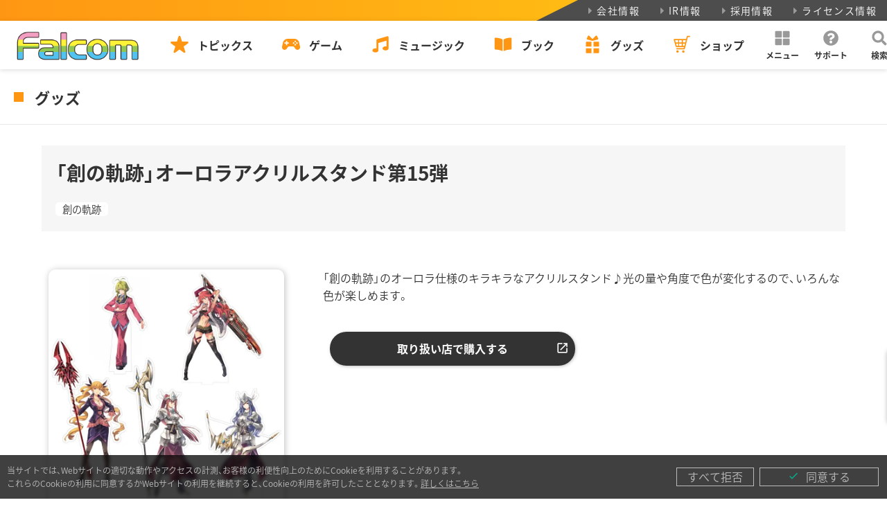

--- FILE ---
content_type: text/html; charset=UTF-8
request_url: https://www.falcom.co.jp/goods-data/iorinpa_2024_hajimariacstand_aurora15
body_size: 17384
content:
<!doctype html>
<html lang="ja">
<head>

<meta charset="UTF-8">
<meta name="viewport" content="width=device-width,initial-scale=1">

<title>「創の軌跡」オーロラアクリルスタンド第15弾 | 日本ファルコム 公式サイト</title>

<meta name="format-detection" content="telephone=no,address=no,email=no">
<meta name="author" content="Nihon Falcom Corporation">
<meta name="apple-mobile-web-app-title" content="Falcom">
<meta name="thumbnail" content="https://www.falcom.co.jp/page/wp-content/themes/falcom2022/assets/webclip_192.png">
<link rel="apple-touch-icon" sizes="192x192" href="https://www.falcom.co.jp/page/wp-content/themes/falcom2022/assets/webclip_192.png">
<link rel="apple-touch-icon" sizes="512x512" href="https://www.falcom.co.jp/page/wp-content/themes/falcom2022/assets/webclip_512.png">
<link rel="icon" sizes="16x16" type="image/png" href="https://www.falcom.co.jp/page/wp-content/themes/falcom2022/assets/icon_16.png">
<link rel="icon" sizes="32x32" type="image/png" href="https://www.falcom.co.jp/page/wp-content/themes/falcom2022/assets/icon_32.png">

<meta name="description" content="">
<meta property="og:title" content="「創の軌跡」オーロラアクリルスタンド第15弾 | 日本ファルコム 公式サイト">
<meta property="og:type" content="article">
<meta property="og:site_name" content="日本ファルコム 公式サイト | Falcom">
<meta property="og:description" content="">
<meta property="og:image" content="https://www.falcom.co.jphttps://www.falcom.co.jp/page/wp-content/uploads/2024/03/iorinpa_2024_hajimariacstand_aurora15.webp">
<meta property="og:url" content="https://www.falcom.co.jp/goods-data/iorinpa_2024_hajimariacstand_aurora15">
<meta property="og:locale" content="ja_JP">
<meta property="fb:admins" content="34657">
<meta name="twitter:title" content="「創の軌跡」オーロラアクリルスタンド第15弾 | 日本ファルコム 公式サイト">
<meta name="twitter:description" content="">
<meta name="twitter:image" content="https://www.falcom.co.jphttps://www.falcom.co.jp/page/wp-content/uploads/2024/03/iorinpa_2024_hajimariacstand_aurora15.webp">
<meta name="twitter:card" content="summary_large_image">
<meta name="twitter:site" content="@nihonfalcom">
<meta name="twitter:creator" content="@nihonfalcom">

<!-- Google Tag Manager -->
<script>(function(w,d,s,l,i){w[l]=w[l]||[];w[l].push({'gtm.start':
new Date().getTime(),event:'gtm.js'});var f=d.getElementsByTagName(s)[0],
j=d.createElement(s),dl=l!='dataLayer'?'&l='+l:'';j.async=true;j.src=
'https://www.googletagmanager.com/gtm.js?id='+i+dl;f.parentNode.insertBefore(j,f);
})(window,document,'script','dataLayer','GTM-KB4QZ64');</script>
<!-- End Google Tag Manager -->

<noscript>
	<style>.f-global-no-script { display: flex !important; }</style>
</noscript>

<meta name='robots' content='max-image-preview:large' />
	<style>img:is([sizes="auto" i], [sizes^="auto," i]) { contain-intrinsic-size: 3000px 1500px }</style>
	<link rel='dns-prefetch' href='//fonts.googleapis.com' />
<link rel='dns-prefetch' href='//cdn.jsdelivr.net' />
<script type="text/javascript">
/* <![CDATA[ */
window._wpemojiSettings = {"baseUrl":"https:\/\/s.w.org\/images\/core\/emoji\/16.0.1\/72x72\/","ext":".png","svgUrl":"https:\/\/s.w.org\/images\/core\/emoji\/16.0.1\/svg\/","svgExt":".svg","source":{"concatemoji":"https:\/\/www.falcom.co.jp\/page\/wp-includes\/js\/wp-emoji-release.min.js?ver=6.8.3"}};
/*! This file is auto-generated */
!function(s,n){var o,i,e;function c(e){try{var t={supportTests:e,timestamp:(new Date).valueOf()};sessionStorage.setItem(o,JSON.stringify(t))}catch(e){}}function p(e,t,n){e.clearRect(0,0,e.canvas.width,e.canvas.height),e.fillText(t,0,0);var t=new Uint32Array(e.getImageData(0,0,e.canvas.width,e.canvas.height).data),a=(e.clearRect(0,0,e.canvas.width,e.canvas.height),e.fillText(n,0,0),new Uint32Array(e.getImageData(0,0,e.canvas.width,e.canvas.height).data));return t.every(function(e,t){return e===a[t]})}function u(e,t){e.clearRect(0,0,e.canvas.width,e.canvas.height),e.fillText(t,0,0);for(var n=e.getImageData(16,16,1,1),a=0;a<n.data.length;a++)if(0!==n.data[a])return!1;return!0}function f(e,t,n,a){switch(t){case"flag":return n(e,"\ud83c\udff3\ufe0f\u200d\u26a7\ufe0f","\ud83c\udff3\ufe0f\u200b\u26a7\ufe0f")?!1:!n(e,"\ud83c\udde8\ud83c\uddf6","\ud83c\udde8\u200b\ud83c\uddf6")&&!n(e,"\ud83c\udff4\udb40\udc67\udb40\udc62\udb40\udc65\udb40\udc6e\udb40\udc67\udb40\udc7f","\ud83c\udff4\u200b\udb40\udc67\u200b\udb40\udc62\u200b\udb40\udc65\u200b\udb40\udc6e\u200b\udb40\udc67\u200b\udb40\udc7f");case"emoji":return!a(e,"\ud83e\udedf")}return!1}function g(e,t,n,a){var r="undefined"!=typeof WorkerGlobalScope&&self instanceof WorkerGlobalScope?new OffscreenCanvas(300,150):s.createElement("canvas"),o=r.getContext("2d",{willReadFrequently:!0}),i=(o.textBaseline="top",o.font="600 32px Arial",{});return e.forEach(function(e){i[e]=t(o,e,n,a)}),i}function t(e){var t=s.createElement("script");t.src=e,t.defer=!0,s.head.appendChild(t)}"undefined"!=typeof Promise&&(o="wpEmojiSettingsSupports",i=["flag","emoji"],n.supports={everything:!0,everythingExceptFlag:!0},e=new Promise(function(e){s.addEventListener("DOMContentLoaded",e,{once:!0})}),new Promise(function(t){var n=function(){try{var e=JSON.parse(sessionStorage.getItem(o));if("object"==typeof e&&"number"==typeof e.timestamp&&(new Date).valueOf()<e.timestamp+604800&&"object"==typeof e.supportTests)return e.supportTests}catch(e){}return null}();if(!n){if("undefined"!=typeof Worker&&"undefined"!=typeof OffscreenCanvas&&"undefined"!=typeof URL&&URL.createObjectURL&&"undefined"!=typeof Blob)try{var e="postMessage("+g.toString()+"("+[JSON.stringify(i),f.toString(),p.toString(),u.toString()].join(",")+"));",a=new Blob([e],{type:"text/javascript"}),r=new Worker(URL.createObjectURL(a),{name:"wpTestEmojiSupports"});return void(r.onmessage=function(e){c(n=e.data),r.terminate(),t(n)})}catch(e){}c(n=g(i,f,p,u))}t(n)}).then(function(e){for(var t in e)n.supports[t]=e[t],n.supports.everything=n.supports.everything&&n.supports[t],"flag"!==t&&(n.supports.everythingExceptFlag=n.supports.everythingExceptFlag&&n.supports[t]);n.supports.everythingExceptFlag=n.supports.everythingExceptFlag&&!n.supports.flag,n.DOMReady=!1,n.readyCallback=function(){n.DOMReady=!0}}).then(function(){return e}).then(function(){var e;n.supports.everything||(n.readyCallback(),(e=n.source||{}).concatemoji?t(e.concatemoji):e.wpemoji&&e.twemoji&&(t(e.twemoji),t(e.wpemoji)))}))}((window,document),window._wpemojiSettings);
/* ]]> */
</script>
<style id='wp-emoji-styles-inline-css' type='text/css'>

	img.wp-smiley, img.emoji {
		display: inline !important;
		border: none !important;
		box-shadow: none !important;
		height: 1em !important;
		width: 1em !important;
		margin: 0 0.07em !important;
		vertical-align: -0.1em !important;
		background: none !important;
		padding: 0 !important;
	}
</style>
<link rel='stylesheet' id='wp-block-library-css' href='https://www.falcom.co.jp/page/wp-includes/css/dist/block-library/style.min.css?ver=6.8.3' type='text/css' media='all' />
<style id='classic-theme-styles-inline-css' type='text/css'>
/*! This file is auto-generated */
.wp-block-button__link{color:#fff;background-color:#32373c;border-radius:9999px;box-shadow:none;text-decoration:none;padding:calc(.667em + 2px) calc(1.333em + 2px);font-size:1.125em}.wp-block-file__button{background:#32373c;color:#fff;text-decoration:none}
</style>
<style id='global-styles-inline-css' type='text/css'>
:root{--wp--preset--aspect-ratio--square: 1;--wp--preset--aspect-ratio--4-3: 4/3;--wp--preset--aspect-ratio--3-4: 3/4;--wp--preset--aspect-ratio--3-2: 3/2;--wp--preset--aspect-ratio--2-3: 2/3;--wp--preset--aspect-ratio--16-9: 16/9;--wp--preset--aspect-ratio--9-16: 9/16;--wp--preset--color--black: #000000;--wp--preset--color--cyan-bluish-gray: #abb8c3;--wp--preset--color--white: #ffffff;--wp--preset--color--pale-pink: #f78da7;--wp--preset--color--vivid-red: #cf2e2e;--wp--preset--color--luminous-vivid-orange: #ff6900;--wp--preset--color--luminous-vivid-amber: #fcb900;--wp--preset--color--light-green-cyan: #7bdcb5;--wp--preset--color--vivid-green-cyan: #00d084;--wp--preset--color--pale-cyan-blue: #8ed1fc;--wp--preset--color--vivid-cyan-blue: #0693e3;--wp--preset--color--vivid-purple: #9b51e0;--wp--preset--color--main: #eeeeee;--wp--preset--color--sub: #222222;--wp--preset--color--accent: #ff9613;--wp--preset--color--gray: #999999;--wp--preset--color--f-pink: #f09dc1;--wp--preset--color--f-yellow: #fff23f;--wp--preset--color--f-green: #8cc456;--wp--preset--color--f-blue: #54c2f0;--wp--preset--color--red: #cf2e2e;--wp--preset--gradient--vivid-cyan-blue-to-vivid-purple: linear-gradient(135deg,rgba(6,147,227,1) 0%,rgb(155,81,224) 100%);--wp--preset--gradient--light-green-cyan-to-vivid-green-cyan: linear-gradient(135deg,rgb(122,220,180) 0%,rgb(0,208,130) 100%);--wp--preset--gradient--luminous-vivid-amber-to-luminous-vivid-orange: linear-gradient(135deg,rgba(252,185,0,1) 0%,rgba(255,105,0,1) 100%);--wp--preset--gradient--luminous-vivid-orange-to-vivid-red: linear-gradient(135deg,rgba(255,105,0,1) 0%,rgb(207,46,46) 100%);--wp--preset--gradient--very-light-gray-to-cyan-bluish-gray: linear-gradient(135deg,rgb(238,238,238) 0%,rgb(169,184,195) 100%);--wp--preset--gradient--cool-to-warm-spectrum: linear-gradient(135deg,rgb(74,234,220) 0%,rgb(151,120,209) 20%,rgb(207,42,186) 40%,rgb(238,44,130) 60%,rgb(251,105,98) 80%,rgb(254,248,76) 100%);--wp--preset--gradient--blush-light-purple: linear-gradient(135deg,rgb(255,206,236) 0%,rgb(152,150,240) 100%);--wp--preset--gradient--blush-bordeaux: linear-gradient(135deg,rgb(254,205,165) 0%,rgb(254,45,45) 50%,rgb(107,0,62) 100%);--wp--preset--gradient--luminous-dusk: linear-gradient(135deg,rgb(255,203,112) 0%,rgb(199,81,192) 50%,rgb(65,88,208) 100%);--wp--preset--gradient--pale-ocean: linear-gradient(135deg,rgb(255,245,203) 0%,rgb(182,227,212) 50%,rgb(51,167,181) 100%);--wp--preset--gradient--electric-grass: linear-gradient(135deg,rgb(202,248,128) 0%,rgb(113,206,126) 100%);--wp--preset--gradient--midnight: linear-gradient(135deg,rgb(2,3,129) 0%,rgb(40,116,252) 100%);--wp--preset--font-size--small: 13px;--wp--preset--font-size--medium: 20px;--wp--preset--font-size--large: 36px;--wp--preset--font-size--x-large: 42px;--wp--preset--spacing--20: 0.44rem;--wp--preset--spacing--30: 0.67rem;--wp--preset--spacing--40: 1rem;--wp--preset--spacing--50: 1.5rem;--wp--preset--spacing--60: 2.25rem;--wp--preset--spacing--70: 3.38rem;--wp--preset--spacing--80: 5.06rem;--wp--preset--shadow--natural: 6px 6px 9px rgba(0, 0, 0, 0.2);--wp--preset--shadow--deep: 12px 12px 50px rgba(0, 0, 0, 0.4);--wp--preset--shadow--sharp: 6px 6px 0px rgba(0, 0, 0, 0.2);--wp--preset--shadow--outlined: 6px 6px 0px -3px rgba(255, 255, 255, 1), 6px 6px rgba(0, 0, 0, 1);--wp--preset--shadow--crisp: 6px 6px 0px rgba(0, 0, 0, 1);}:where(.is-layout-flex){gap: 0.5em;}:where(.is-layout-grid){gap: 0.5em;}body .is-layout-flex{display: flex;}.is-layout-flex{flex-wrap: wrap;align-items: center;}.is-layout-flex > :is(*, div){margin: 0;}body .is-layout-grid{display: grid;}.is-layout-grid > :is(*, div){margin: 0;}:where(.wp-block-columns.is-layout-flex){gap: 2em;}:where(.wp-block-columns.is-layout-grid){gap: 2em;}:where(.wp-block-post-template.is-layout-flex){gap: 1.25em;}:where(.wp-block-post-template.is-layout-grid){gap: 1.25em;}.has-black-color{color: var(--wp--preset--color--black) !important;}.has-cyan-bluish-gray-color{color: var(--wp--preset--color--cyan-bluish-gray) !important;}.has-white-color{color: var(--wp--preset--color--white) !important;}.has-pale-pink-color{color: var(--wp--preset--color--pale-pink) !important;}.has-vivid-red-color{color: var(--wp--preset--color--vivid-red) !important;}.has-luminous-vivid-orange-color{color: var(--wp--preset--color--luminous-vivid-orange) !important;}.has-luminous-vivid-amber-color{color: var(--wp--preset--color--luminous-vivid-amber) !important;}.has-light-green-cyan-color{color: var(--wp--preset--color--light-green-cyan) !important;}.has-vivid-green-cyan-color{color: var(--wp--preset--color--vivid-green-cyan) !important;}.has-pale-cyan-blue-color{color: var(--wp--preset--color--pale-cyan-blue) !important;}.has-vivid-cyan-blue-color{color: var(--wp--preset--color--vivid-cyan-blue) !important;}.has-vivid-purple-color{color: var(--wp--preset--color--vivid-purple) !important;}.has-black-background-color{background-color: var(--wp--preset--color--black) !important;}.has-cyan-bluish-gray-background-color{background-color: var(--wp--preset--color--cyan-bluish-gray) !important;}.has-white-background-color{background-color: var(--wp--preset--color--white) !important;}.has-pale-pink-background-color{background-color: var(--wp--preset--color--pale-pink) !important;}.has-vivid-red-background-color{background-color: var(--wp--preset--color--vivid-red) !important;}.has-luminous-vivid-orange-background-color{background-color: var(--wp--preset--color--luminous-vivid-orange) !important;}.has-luminous-vivid-amber-background-color{background-color: var(--wp--preset--color--luminous-vivid-amber) !important;}.has-light-green-cyan-background-color{background-color: var(--wp--preset--color--light-green-cyan) !important;}.has-vivid-green-cyan-background-color{background-color: var(--wp--preset--color--vivid-green-cyan) !important;}.has-pale-cyan-blue-background-color{background-color: var(--wp--preset--color--pale-cyan-blue) !important;}.has-vivid-cyan-blue-background-color{background-color: var(--wp--preset--color--vivid-cyan-blue) !important;}.has-vivid-purple-background-color{background-color: var(--wp--preset--color--vivid-purple) !important;}.has-black-border-color{border-color: var(--wp--preset--color--black) !important;}.has-cyan-bluish-gray-border-color{border-color: var(--wp--preset--color--cyan-bluish-gray) !important;}.has-white-border-color{border-color: var(--wp--preset--color--white) !important;}.has-pale-pink-border-color{border-color: var(--wp--preset--color--pale-pink) !important;}.has-vivid-red-border-color{border-color: var(--wp--preset--color--vivid-red) !important;}.has-luminous-vivid-orange-border-color{border-color: var(--wp--preset--color--luminous-vivid-orange) !important;}.has-luminous-vivid-amber-border-color{border-color: var(--wp--preset--color--luminous-vivid-amber) !important;}.has-light-green-cyan-border-color{border-color: var(--wp--preset--color--light-green-cyan) !important;}.has-vivid-green-cyan-border-color{border-color: var(--wp--preset--color--vivid-green-cyan) !important;}.has-pale-cyan-blue-border-color{border-color: var(--wp--preset--color--pale-cyan-blue) !important;}.has-vivid-cyan-blue-border-color{border-color: var(--wp--preset--color--vivid-cyan-blue) !important;}.has-vivid-purple-border-color{border-color: var(--wp--preset--color--vivid-purple) !important;}.has-vivid-cyan-blue-to-vivid-purple-gradient-background{background: var(--wp--preset--gradient--vivid-cyan-blue-to-vivid-purple) !important;}.has-light-green-cyan-to-vivid-green-cyan-gradient-background{background: var(--wp--preset--gradient--light-green-cyan-to-vivid-green-cyan) !important;}.has-luminous-vivid-amber-to-luminous-vivid-orange-gradient-background{background: var(--wp--preset--gradient--luminous-vivid-amber-to-luminous-vivid-orange) !important;}.has-luminous-vivid-orange-to-vivid-red-gradient-background{background: var(--wp--preset--gradient--luminous-vivid-orange-to-vivid-red) !important;}.has-very-light-gray-to-cyan-bluish-gray-gradient-background{background: var(--wp--preset--gradient--very-light-gray-to-cyan-bluish-gray) !important;}.has-cool-to-warm-spectrum-gradient-background{background: var(--wp--preset--gradient--cool-to-warm-spectrum) !important;}.has-blush-light-purple-gradient-background{background: var(--wp--preset--gradient--blush-light-purple) !important;}.has-blush-bordeaux-gradient-background{background: var(--wp--preset--gradient--blush-bordeaux) !important;}.has-luminous-dusk-gradient-background{background: var(--wp--preset--gradient--luminous-dusk) !important;}.has-pale-ocean-gradient-background{background: var(--wp--preset--gradient--pale-ocean) !important;}.has-electric-grass-gradient-background{background: var(--wp--preset--gradient--electric-grass) !important;}.has-midnight-gradient-background{background: var(--wp--preset--gradient--midnight) !important;}.has-small-font-size{font-size: var(--wp--preset--font-size--small) !important;}.has-medium-font-size{font-size: var(--wp--preset--font-size--medium) !important;}.has-large-font-size{font-size: var(--wp--preset--font-size--large) !important;}.has-x-large-font-size{font-size: var(--wp--preset--font-size--x-large) !important;}
:where(.wp-block-post-template.is-layout-flex){gap: 1.25em;}:where(.wp-block-post-template.is-layout-grid){gap: 1.25em;}
:where(.wp-block-columns.is-layout-flex){gap: 2em;}:where(.wp-block-columns.is-layout-grid){gap: 2em;}
:root :where(.wp-block-pullquote){font-size: 1.5em;line-height: 1.6;}
</style>
<link rel='stylesheet' id='google-font-mateial-icon_css-css' href='https://fonts.googleapis.com/icon?family=Material+Icons&#038;ver=6.8.3' type='text/css' media='all' />
<link rel='stylesheet' id='yakuhanjp_css-css' href='https://cdn.jsdelivr.net/npm/yakuhanjp@3.3.1/dist/css/yakuhanjp.min.css?ver=6.8.3' type='text/css' media='all' />
<link rel='stylesheet' id='f-main_css-css' href='https://www.falcom.co.jp/page/wp-content/themes/falcom2022/dest/css/main.min.css?ver=20250311' type='text/css' media='all' />
<link rel='stylesheet' id='f-goods_css-css' href='https://www.falcom.co.jp/page/wp-content/themes/falcom2022/dest/css/page/goods.min.css?ver=20250311' type='text/css' media='all' />
<script type="text/javascript" src="https://www.falcom.co.jp/page/wp-content/themes/falcom2022/dest/js/vendor.js?ver=20230111" id="f-vendor_js-js"></script>
<script type="text/javascript" src="https://www.falcom.co.jp/page/wp-content/themes/falcom2022/dest/js/main.js?ver=20250311" id="f-main_js-js"></script>
<script type="text/javascript" src="https://www.falcom.co.jp/page/wp-content/themes/falcom2022/dest/js/goods.js?ver=20250311" id="f-goods_js-js"></script>
<link rel="https://api.w.org/" href="https://www.falcom.co.jp/wp-json/" /><link rel="alternate" title="JSON" type="application/json" href="https://www.falcom.co.jp/wp-json/wp/v2/goods/102319" /><link rel="canonical" href="https://www.falcom.co.jp/goods-data/iorinpa_2024_hajimariacstand_aurora15" />
<link rel="alternate" title="oEmbed (JSON)" type="application/json+oembed" href="https://www.falcom.co.jp/wp-json/oembed/1.0/embed?url=https%3A%2F%2Fwww.falcom.co.jp%2Fgoods-data%2Fiorinpa_2024_hajimariacstand_aurora15" />
<link rel="alternate" title="oEmbed (XML)" type="text/xml+oembed" href="https://www.falcom.co.jp/wp-json/oembed/1.0/embed?url=https%3A%2F%2Fwww.falcom.co.jp%2Fgoods-data%2Fiorinpa_2024_hajimariacstand_aurora15&#038;format=xml" />
</head>

<body class="wp-singular goods-template-default single single-goods postid-102319 wp-embed-responsive wp-theme-falcom2022">
<!-- Google Tag Manager (noscript) -->
<noscript><iframe src="https://www.googletagmanager.com/ns.html?id=GTM-KB4QZ64"
height="0" width="0" style="display:none;visibility:hidden"></iframe></noscript>
<!-- End Google Tag Manager (noscript) -->

<div class="f-gwrap">

	<header class="f-header">
	<div class="f-header-bar-submenu h-xs v-md">
		<ul>
			<li>
				<a href="https://www.falcom.co.jp/company"><svg height="15" width="15"><use xlink:href="#svg-caret-right"/></svg>会社情報</a>
			</li>
			<li>
				<a href="https://www.falcom.co.jp/ir"><svg height="15" width="15"><use xlink:href="#svg-caret-right"/></svg>IR情報</a>
			</li>
			<li>
				<a href="https://www.falcom.co.jp/recruit"><svg height="15" width="15"><use xlink:href="#svg-caret-right"/></svg>採用情報</a>
			</li>
			<li>
				<a href="https://www.falcom.co.jp/license"><svg height="15" width="15"><use xlink:href="#svg-caret-right"/></svg>ライセンス情報</a>
			</li>
		</ul>
	</div>
	<div class="f-header-bar-mainmenu h-xs v-md">
		<div class="f-header-mainmenu-bar-flex">
			<div class="f-header-mainmenu-bar-flex-item logo">
				<a href="https://www.falcom.co.jp">
					<img src="https://www.falcom.co.jp/page/wp-content/themes/falcom2022/assets/common/logo/falcom_color.png" height="50" alt="">
				</a>
			</div>
			<div class="f-header-mainmenu-bar-flex-item menu">
				<div class="mainmenu">
					<nav>
						<ul>
							<li>
								<a href="https://www.falcom.co.jp/topics" class="f-header-mainmenu-bar-btn">
									<svg height="30" width="30"><use xlink:href="#svg-topics"/></svg>
									<div>トピックス</div>
								</a>
							</li>
							<li>
								<a href="https://www.falcom.co.jp/game" class="f-header-mainmenu-bar-btn">
									<svg height="30" width="30"><use xlink:href="#svg-game"/></svg>
									<div>ゲーム</div>
								</a>
							</li>
							<li>
								<a href="https://www.falcom.co.jp/music" class="f-header-mainmenu-bar-btn">
									<svg height="30" width="30"><use xlink:href="#svg-music"/></svg>
									<div>ミュージック</div>
								</a>
							</li>
							<li>
								<a href="https://www.falcom.co.jp/book" class="f-header-mainmenu-bar-btn">
									<svg height="30" width="30"><use xlink:href="#svg-book"/></svg>
									<div>ブック</div>
								</a>
							</li>
							<li>
								<a href="https://www.falcom.co.jp/goods" class="f-header-mainmenu-bar-btn">
									<svg height="30" width="30"><use xlink:href="#svg-goods"/></svg>
									<div>グッズ</div>
								</a>
							</li>
							<li>
								<a href="https://falcom.shop/" target="_blank" class="f-header-mainmenu-bar-btn">
									<svg height="30" width="30"><use xlink:href="#svg-shop"/></svg>
									<div>ショップ</div>
								</a>
							</li>
						</ul>
					</nav>
				</div>
			</div>
			<div class="f-header-mainmenu-bar-flex-item guide">
				<div class="guidemenu">
					<div class="f-header-mainmenu-bar-guide-btn" id="f-header-bar-drawer-menu-trigger" role="button">
						<svg height="30" width="30"><use xlink:href="#svg-menu"/></svg>
						<div>メニュー</div>
					</div>
					<a href="https://www.falcom.co.jp/support" class="f-header-mainmenu-bar-guide-btn">
						<svg height="30" width="30"><use xlink:href="#svg-support"/></svg>
						<div>サポート</div>
					</a>
					<div class="f-header-mainmenu-bar-guide-btn" id="f-header-bar-drawer-search-trigger" role="button">
						<svg height="30" width="30"><use xlink:href="#svg-search"/></svg>
						<div>検索</div>
					</div>
				</div>
			</div>
		</div>
	</div>
	<div class="f-header-bar-drawer f-header-bar-drawer-menu h-xs v-md">
		<div class="f-container">
			<div class="f-header-bar-drawer-menu-flex">
				<div>
					<a href="https://www.falcom.co.jp/calendar" class="f-header-bar-drawer-menu-btn">
						<svg height="30" width="30"><use xlink:href="#svg-calendar"/></svg>発売・イベントカレンダー
					</a>
				</div>
				<div>
					<a href="https://www.falcom.co.jp/download" class="f-header-bar-drawer-menu-btn">
						<svg height="30" width="30"><use xlink:href="#svg-download"/></svg>ダウンロード
					</a>
				</div>
				<div>
					<a href="https://www.falcom.co.jp/enquete" class="f-header-bar-drawer-menu-btn">
						<svg height="30" width="30"><use xlink:href="#svg-survey"/></svg>ゲームアンケート
					</a>
				</div>
				<div>
					<a href="https://www.falcom.co.jp/news-express" class="f-header-bar-drawer-menu-btn">
						<svg height="30" width="30"><use xlink:href="#svg-mail"/></svg>メールマガジン
					</a>
				</div>
				<div>
					<a href="https://www.falcom.co.jp/line" class="f-header-bar-drawer-menu-btn">
						<svg height="30" width="30"><use xlink:href="#svg-michey"/></svg>LINEコンテンツ
					</a>
				</div>
			</div>
		</div>
		<div class="f-header-bar-drawer-config">
			<div class="f-container">
				<div class="f-header-bar-drawer-config-flex">
					<div class="f-header-bar-drawer-config-box">
						<a href="https://www.falcom.co.jp/feed/rss" target="_blank" class="rss">
							<svg height="30" width="30"><use xlink:href="#svg-rss"/></svg>RSSフィード
						</a>
					</div>
					<div class="f-header-bar-drawer-config-box">
						<button class="f-btn-toggle-theme">
							<div class="f-btn-toggle-theme-icon is-light">
								<div><svg height="25" width="25"><use xlink:href="#svg-light"/></svg></div>
								<div><svg height="25" width="25"><use xlink:href="#svg-dark"/></svg></div>
							</div>
							<div class="f-btn-toggle-theme-name">カラーテーマ</div>
						</button>
					</div>
				</div>
			</div>
		</div>
	</div>
	<div class="f-header-bar-drawer f-header-bar-drawer-search h-xs v-md">
		<div class="f-container">
			<form role="search" name="search" method="get" id="search-form-pc" action="/" >
				<div class="f-header-bar-drawer-search-flex">
					<div class="f-header-bar-drawer-search-input">
						<input type="text" placeholder="キーワードを入力してください" name="s" class="s" value="">
						<input type="text" value="" name="p" class="h-xs" id="search-input-p">
					</div>
					<div class="f-header-bar-drawer-search-submit">
						<button type='submit'><svg height="30" width="30"><use xlink:href="#svg-search"/></svg></button>
					</div>
				</div>
			</form>
		</div>
	</div>

</header>

<div class="f-header-sp h-md">
	<div class="f-header-sp-logo">
		<a href="https://www.falcom.co.jp">
			<img src="https://www.falcom.co.jp/page/wp-content/themes/falcom2022/assets/common/logo/falcom_color.png" height="30" alt="">
		</a>
	</div>
	<div class="f-header-sp-menu">
		<div class="f-header-sp-flex">
			<div class="f-header-sp-flex-item">
				<a href="https://www.falcom.co.jp/topics" class="f-header-sp-menu-btn">
					<svg height="30" width="30"><use xlink:href="#svg-topics"/></svg>
					<div>トピックス</div>
				</a>
			</div>
			<div class="f-header-sp-flex-item">
				<a href="https://www.falcom.co.jp/game" class="f-header-sp-menu-btn">
					<svg height="30" width="30"><use xlink:href="#svg-game"/></svg>
					<div>ゲーム</div>
				</a>
			</div>
			<div class="f-header-sp-flex-item">
				<a href="https://www.falcom.co.jp/music" class="f-header-sp-menu-btn">
					<svg height="30" width="30"><use xlink:href="#svg-music"/></svg>
					<div>ミュージック</div>
				</a>
			</div>
			<div class="f-header-sp-flex-item">
				<a href="https://www.falcom.co.jp/book" class="f-header-sp-menu-btn">
					<svg height="30" width="30"><use xlink:href="#svg-book"/></svg>
					<div>ブック</div>
				</a>
			</div>
			<div class="f-header-sp-flex-item">
				<a href="https://www.falcom.co.jp/goods" class="f-header-sp-menu-btn">
					<svg height="30" width="30"><use xlink:href="#svg-goods"/></svg>
					<div>グッズ</div>
				</a>
			</div>
			<div class="f-header-sp-flex-item text-center">
				<div class="f-header-sp-trigger">
					<div class="f-btn-menu-trigger" role="button">
						<span></span><span></span><span></span>
					</div>
				</div>
			</div>
		</div>
	</div>
</div>
<main>

	<div class="f-page-category">グッズ</div>

			
			<div class="f-container">
				<div class="f-goods-single-headline">
					<h1 class="title">「創の軌跡」オーロラアクリルスタンド第15弾</h1>
					<div class="taxonomies">
																											<a href="https://www.falcom.co.jp/archives/goods_title/hajimari" class="title">創の軌跡</a>
																		</div>
				</div><!--//.f-music-single-headline-->
				<div class="row f-goods-single-info">
					<div class="col-md-4">
						<div class="thumb">
															<img src="https://www.falcom.co.jp/page/wp-content/uploads/2024/03/iorinpa_2024_hajimariacstand_aurora15.webp" alt="" loading="lazy" decoding="async">
													</div>
					</div>
					<div class="col-md-8">
						<div class="px-2">

							
															<div class="introduce">
									「創の軌跡」のオーロラ仕様のキラキラなアクリルスタンド♪光の量や角度で色が変化するので、いろんな色が楽しめます。								</div>
							
														<div class="row">
																									<div class="col-md-6 my-2">
										<a href="https://iorinpa.thebase.in/categories/652176" target="_blank" rel="noopener noreferre" class="f-btn f-btn-block f-btn-reverse f-btn-icon f-btn-icon-exlink">取り扱い店で購入する</a>
									</div>
															</div>
							
						</div>
					</div>
				</div><!--//.f-goods-single-info-->
				<div class="f-goods-single-content f-wp-content">
									</div>

				
			</div><!--//.f-container-->

						
			<div class="f-goods-single-property">
				<div class="f-container">
					<h3 class="f-goods-single-property-head">商品概要</h3>
					<div class="row">
						<div class="col-md-6">
							<table>
								<tbody>
																			<tr>
											<th>発売日</th>
											<td>
																									2024.3.8																							</td>
										</tr>
																												<tr>
											<th>価格</th>
											<td>各￥1,850（税込）</td>
										</tr>
																																					<tr>
											<th>発売元</th>
											<td>ｉｏ・Ｒｉｎｇ株式会社</td>
										</tr>
																																			</tbody>
							</table>
						</div>
						<div class="col-md-6">
							<table>
								<tbody>
																																												</tbody>
							</table>
						</div>
					</div>
											<div class="px-2 mt-3">
							<div class="license-out">
								<span><img src="https://www.falcom.co.jp/page/wp-content/themes/falcom2022/assets/common/icon/falcom-squire.svg" width="16" height="16" alt="">日本ファルコム ライセンス許諾商品</span>
							</div>
						</div>
									</div>
			</div><!--//.f-goods-single-property-->

			<div class="f-container">
				<div class="f-goods-single-share">
					

<div class="f-article-share">
	<div class="inner">
		<div class="head font-lato-r">SHARE</div>
		<div>
			<a href="https://line.me/R/msg/text/?%E3%80%8C%E5%89%B5%E3%81%AE%E8%BB%8C%E8%B7%A1%E3%80%8D%E3%82%AA%E3%83%BC%E3%83%AD%E3%83%A9%E3%82%A2%E3%82%AF%E3%83%AA%E3%83%AB%E3%82%B9%E3%82%BF%E3%83%B3%E3%83%89%E7%AC%AC15%E5%BC%BE%20%7C%20%E6%97%A5%E6%9C%AC%E3%83%95%E3%82%A1%E3%83%AB%E3%82%B3%E3%83%A0%E5%85%AC%E5%BC%8F%E3%82%B5%E3%82%A4%E3%83%88%20https%3A%2F%2Fwww.falcom.co.jp%2Fgoods-data%2Fiorinpa_2024_hajimariacstand_aurora15" class="f-article-share-btn ln" rel="noopener noreferre">
				<img src="https://www.falcom.co.jp/page/wp-content/themes/falcom2022/assets/common/icon/sns/line.svg" width="40" height="40" alt="">
			</a>
		</div>
		<div>
			<a href="https://www.facebook.com/sharer/sharer.php?u=https://www.falcom.co.jp/goods-data/iorinpa_2024_hajimariacstand_aurora15" class="f-article-share-btn fb" rel="noopener noreferre">
				<img src="https://www.falcom.co.jp/page/wp-content/themes/falcom2022/assets/common/icon/sns/facebook.svg" width="40" height="40" alt="">
			</a>
		</div>
		<div>
			<a href="https://twitter.com/intent/tweet?text=%E3%80%8C%E5%89%B5%E3%81%AE%E8%BB%8C%E8%B7%A1%E3%80%8D%E3%82%AA%E3%83%BC%E3%83%AD%E3%83%A9%E3%82%A2%E3%82%AF%E3%83%AA%E3%83%AB%E3%82%B9%E3%82%BF%E3%83%B3%E3%83%89%E7%AC%AC15%E5%BC%BE%20%7C%20%E6%97%A5%E6%9C%AC%E3%83%95%E3%82%A1%E3%83%AB%E3%82%B3%E3%83%A0%E5%85%AC%E5%BC%8F%E3%82%B5%E3%82%A4%E3%83%88&url=https://www.falcom.co.jp/goods-data/iorinpa_2024_hajimariacstand_aurora15&hashtags=falcom" onClick="window.open(encodeURI(decodeURI(this.href)), 'tweetwindow', 'width=650, height=470, personalbar=0, toolbar=0, scrollbars=1, sizable=1'); return false;" rel="nofollow" class="f-article-share-btn x">
				<img src="https://www.falcom.co.jp/page/wp-content/themes/falcom2022/assets/common/icon/sns/x.svg" width="40" height="40" alt="">
			</a>
		</div>
	</div>
</div>				</div>
			</div>

			
								<div class="f-global-bottom-block">
				<div class="f-container">
					<div class="f-global-page-block-related">
						<div class="f-global-page-block-head font-sans-b">関連する商品</div>
					</div>
					<div class="swiper-container f-goods-single-related-swiper">
						<div class="swiper-wrapper">
															<div class="swiper-slide">
									<a href="https://www.falcom.co.jp/goods-data/kadokawa_260120b" class="f-goods-item-tail">
	<div class="f-global-tail-new"></div>	<div class="thumb">
					<img data-src="https://www.falcom.co.jp/page/wp-content/uploads/2026/01/kadokawa_260120b.webp" alt="" class="swiper-lazy">
			</div>
	<div class="title">英雄伝説 軌跡シリーズ ぬいぐるみキーホルダー アルティナ・オライオン（創の軌跡）</div>
			<div class="manufacturer">株式会社KADOKAWA</div>
				<div class="release">発売日：
							2026年9月					</div>
	</a>
								</div>
															<div class="swiper-slide">
									<a href="https://www.falcom.co.jp/goods-data/kadokawa_260120a" class="f-goods-item-tail">
	<div class="f-global-tail-new"></div>	<div class="thumb">
					<img data-src="https://www.falcom.co.jp/page/wp-content/uploads/2026/01/kadokawa_260120a.webp" alt="" class="swiper-lazy">
			</div>
	<div class="title">英雄伝説 軌跡シリーズ ぬいぐるみキーホルダー リィン・シュバルツァー（創の軌跡）</div>
			<div class="manufacturer">株式会社KADOKAWA</div>
				<div class="release">発売日：
							2026年9月					</div>
	</a>
								</div>
															<div class="swiper-slide">
									<a href="https://www.falcom.co.jp/goods-data/pikatto_2026_switch2porch_decosheet" class="f-goods-item-tail">
		<div class="thumb">
					<img data-src="https://www.falcom.co.jp/page/wp-content/uploads/2026/01/pikatto_2026_switch2porch_decosheet.webp" alt="" class="swiper-lazy">
			</div>
	<div class="title">日本ファルコム作品 Nintendo Switch 2 推し活ポーチ専用デコレーションシート</div>
			<div class="manufacturer">AI PikattoAnime</div>
				<div class="release">発売日：
							2026.1.11					</div>
	</a>
								</div>
															<div class="swiper-slide">
									<a href="https://www.falcom.co.jp/goods-data/guildloot_2026_kai_acstand" class="f-goods-item-tail">
		<div class="thumb">
					<img data-src="https://www.falcom.co.jp/page/wp-content/uploads/2026/01/guildloot_2026_kai_acstand.webp" alt="" class="swiper-lazy">
			</div>
	<div class="title">The Legend of Heroes: Trails beyond the Horizon Acrylic Standees/Keychains</div>
			<div class="manufacturer">Very Large Stick</div>
				<div class="release">発売日：
							2026.1.2					</div>
	</a>
								</div>
															<div class="swiper-slide">
									<a href="https://www.falcom.co.jp/goods-data/guildloot_2026_hajimari_acstand" class="f-goods-item-tail">
		<div class="thumb">
					<img data-src="https://www.falcom.co.jp/page/wp-content/uploads/2026/01/guildloot_2026_hajimari_acstand.webp" alt="" class="swiper-lazy">
			</div>
	<div class="title">The Legend of Heroes: Trails into Reverie Acrylic Standees/Keychains</div>
			<div class="manufacturer">Very Large Stick</div>
				<div class="release">発売日：
							2026.1.2					</div>
	</a>
								</div>
															<div class="swiper-slide">
									<a href="https://www.falcom.co.jp/goods-data/hanepro_2025_hajimari_zeroao_acstand" class="f-goods-item-tail">
		<div class="thumb">
					<img data-src="https://www.falcom.co.jp/page/wp-content/uploads/2025/12/hanepro_2025_hajimari_zeroao_acstand.webp" alt="" class="swiper-lazy">
			</div>
	<div class="title">『創の軌跡』アクリルスタンド「暁鐘のクロスベル」（15cm/30cm）全10種</div>
			<div class="manufacturer">羽田プロジェクト</div>
				<div class="release">発売日：
							2025.12.18					</div>
	</a>
								</div>
															<div class="swiper-slide">
									<a href="https://www.falcom.co.jp/goods-data/pikatto_2025_hajimari_clearfolder" class="f-goods-item-tail">
		<div class="thumb">
					<img data-src="https://www.falcom.co.jp/page/wp-content/uploads/2026/01/pikatto_2025_hajimari_clearfolder.webp" alt="" class="swiper-lazy">
			</div>
	<div class="title">英雄伝説 創の軌跡 Ａ４クリアファイル（全4種）</div>
			<div class="manufacturer">AI PikattoAnime</div>
		</a>
								</div>
															<div class="swiper-slide">
									<a href="https://www.falcom.co.jp/goods-data/the-legend-of-heroes-desk-mat" class="f-goods-item-tail">
		<div class="thumb">
					<img data-src="https://www.falcom.co.jp/page/wp-content/uploads/2025/11/guildloot_2025_deskmat-r.webp" alt="" class="swiper-lazy">
			</div>
	<div class="title">The Legend of Heroes Desk Mat</div>
			<div class="manufacturer">Very Large Stick</div>
		</a>
								</div>
													</div>
					</div>
				</div>
			</div>
				
	<div class="f-global-bottom-block">
		<div class="f-container f-global-top-search">
			<div class="row">
				<div class="col-md-6">
					<div class="f-global-search-block">
						<div class="f-global-page-block f-global-page-block-taxonomy">
	<div class="f-global-page-block-head font-sans-b">タイトルで探す</div>
	<div class="menu-goods-title-container"><ul id="menu-goods-title" class="menu"><li id="menu-item-30982" class="menu-item menu-item-type-taxonomy menu-item-object-goods_title menu-item-30982"><a href="https://www.falcom.co.jp/archives/goods_title/kuro">黎の軌跡</a></li>
<li id="menu-item-20465" class="menu-item menu-item-type-taxonomy menu-item-object-goods_title menu-item-20465"><a href="https://www.falcom.co.jp/archives/goods_title/hajimari">創の軌跡</a></li>
<li id="menu-item-510" class="menu-item menu-item-type-taxonomy menu-item-object-goods_title menu-item-510"><a href="https://www.falcom.co.jp/archives/goods_title/sen">閃の軌跡</a></li>
<li id="menu-item-511" class="menu-item menu-item-type-taxonomy menu-item-object-goods_title menu-item-511"><a href="https://www.falcom.co.jp/archives/goods_title/zero">零/碧の軌跡</a></li>
<li id="menu-item-512" class="menu-item menu-item-type-taxonomy menu-item-object-goods_title menu-item-512"><a href="https://www.falcom.co.jp/archives/goods_title/sora">空の軌跡</a></li>
<li id="menu-item-30983" class="menu-item menu-item-type-taxonomy menu-item-object-goods_title menu-item-30983"><a href="https://www.falcom.co.jp/archives/goods_title/nayuta">那由多の軌跡</a></li>
<li id="menu-item-513" class="menu-item menu-item-type-taxonomy menu-item-object-goods_title menu-item-513"><a href="https://www.falcom.co.jp/archives/goods_title/ys">イース</a></li>
<li id="menu-item-514" class="menu-item menu-item-type-taxonomy menu-item-object-goods_title menu-item-514"><a href="https://www.falcom.co.jp/archives/goods_title/txana">東亰ザナドゥ</a></li>
<li id="menu-item-5362" class="menu-item menu-item-type-taxonomy menu-item-object-goods_title menu-item-5362"><a href="https://www.falcom.co.jp/archives/goods_title/other">その他</a></li>
</ul></div></div>

					</div>
				</div>
				<div class="col-md-6">
					<div class="f-global-search-block">
						<div class="f-global-page-block f-global-page-block-keyword f-global-page-block-keyword">
	<div class="f-global-page-block-head font-sans-b">キーワードで調べる</div>
	<form action="https://www.falcom.co.jp/goods/search" method="GET">
		<div class="f-global-page-block-keyword-flex">
			<input type="text" name="keyword" placeholder="キーワードを入力してください">
			<button type="submit"><svg height="30" width="30"><use xlink:href="#svg-search"/></svg></button>
		</div>
	</form>
</div>
					</div>
				</div>
			</div>
		</div>
	</div>

	<div class="f-global-bottom-block">
		<div class="f-container f-global-top-search">
			<div class="f-global-search-block">
				<div class="f-global-page-block f-global-page-block-tag">
	<div class="f-global-page-block-head font-sans-b">タグで探す</div>
	<ul class="menu">
					<li><a href="https://www.falcom.co.jp/archives/goods_tag/40th">40周年</a></li>
					<li><a href="https://www.falcom.co.jp/archives/goods_tag/a3minichara">A3ミニキャラ</a></li>
					<li><a href="https://www.falcom.co.jp/archives/goods_tag/jdk">Falcom jdk BAND</a></li>
					<li><a href="https://www.falcom.co.jp/archives/goods_tag/falcomlogo">Falcomロゴ</a></li>
					<li><a href="https://www.falcom.co.jp/archives/goods_tag/graffart">GraffArt</a></li>
					<li><a href="https://www.falcom.co.jp/archives/goods_tag/ledstand">LEDスタンド</a></li>
					<li><a href="https://www.falcom.co.jp/archives/goods_tag/tshirt">Tシャツ</a></li>
					<li><a href="https://www.falcom.co.jp/archives/goods_tag/acblock">アクリルブロック</a></li>
					<li><a href="https://www.falcom.co.jp/archives/goods_tag/animation">アニメ</a></li>
					<li><a href="https://www.falcom.co.jp/archives/goods_tag/interiorplate">インテリアプレート</a></li>
					<li><a href="https://www.falcom.co.jp/archives/goods_tag/raffle">オンラインくじ</a></li>
					<li><a href="https://www.falcom.co.jp/archives/goods_tag/curtain">カーテン</a></li>
					<li><a href="https://www.falcom.co.jp/archives/goods_tag/card">カード</a></li>
					<li><a href="https://www.falcom.co.jp/archives/goods_tag/cardcase">カードケース</a></li>
					<li><a href="https://www.falcom.co.jp/archives/goods_tag/tcgsleeve">カードスリーブ</a></li>
					<li><a href="https://www.falcom.co.jp/archives/goods_tag/calendar">カレンダー</a></li>
					<li><a href="https://www.falcom.co.jp/archives/goods_tag/keychain">キーホルダー</a></li>
					<li><a href="https://www.falcom.co.jp/archives/goods_tag/canvas-art">キャンバスアート</a></li>
					<li><a href="https://www.falcom.co.jp/archives/goods_tag/pillow">クッション</a></li>
					<li><a href="https://www.falcom.co.jp/archives/goods_tag/clearfolder">クリアファイル</a></li>
					<li><a href="https://www.falcom.co.jp/archives/goods_tag/gamepc">ゲーム機PC周辺アクセサリー</a></li>
					<li><a href="https://www.falcom.co.jp/archives/goods_tag/coaster">コースター</a></li>
					<li><a href="https://www.falcom.co.jp/archives/goods_tag/scalefigure">スケールフィギュア</a></li>
					<li><a href="https://www.falcom.co.jp/archives/goods_tag/speaker">スピーカー</a></li>
					<li><a href="https://www.falcom.co.jp/archives/goods_tag/mobilecover">スマホカバー</a></li>
					<li><a href="https://www.falcom.co.jp/archives/goods_tag/mobile-stand">スマホスタンド</a></li>
					<li><a href="https://www.falcom.co.jp/archives/goods_tag/mobile-ring">スマホリング</a></li>
					<li><a href="https://www.falcom.co.jp/archives/goods_tag/towel">タオル</a></li>
					<li><a href="https://www.falcom.co.jp/archives/goods_tag/tapestry">タペストリー</a></li>
					<li><a href="https://www.falcom.co.jp/archives/goods_tag/tumbler">タンブラー</a></li>
					<li><a href="https://www.falcom.co.jp/archives/goods_tag/deskmat">デスクマット</a></li>
					<li><a href="https://www.falcom.co.jp/archives/goods_tag/dramacd">ドラマCD</a></li>
					<li><a href="https://www.falcom.co.jp/archives/goods_tag/nendoroid">ねんどろいど</a></li>
					<li><a href="https://www.falcom.co.jp/archives/goods_tag/pass-holder">パスケース</a></li>
					<li><a href="https://www.falcom.co.jp/archives/goods_tag/puzzle">パズル</a></li>
					<li><a href="https://www.falcom.co.jp/archives/goods_tag/bag">バッグ</a></li>
					<li><a href="https://www.falcom.co.jp/archives/goods_tag/hanky">ハンカチ</a></li>
					<li><a href="https://www.falcom.co.jp/archives/goods_tag/pikattofilm">ピカットパネル用イラストフィルム</a></li>
					<li><a href="https://www.falcom.co.jp/archives/goods_tag/pin">ピンズ</a></li>
					<li><a href="https://www.falcom.co.jp/archives/goods_tag/foodie">フーディ</a></li>
					<li><a href="https://www.falcom.co.jp/archives/goods_tag/blanket">ブランケット</a></li>
					<li><a href="https://www.falcom.co.jp/archives/goods_tag/pendant">ペンダント</a></li>
					<li><a href="https://www.falcom.co.jp/archives/goods_tag/smallbag">ポーチ</a></li>
					<li><a href="https://www.falcom.co.jp/archives/goods_tag/poster">ポスター</a></li>
					<li><a href="https://www.falcom.co.jp/archives/goods_tag/postcard">ポストカード</a></li>
					<li><a href="https://www.falcom.co.jp/archives/goods_tag/mug">マグカップ</a></li>
					<li><a href="https://www.falcom.co.jp/archives/goods_tag/michey">みっしぃ</a></li>
					<li><a href="https://www.falcom.co.jp/archives/goods_tag/mirror">ミラー</a></li>
					<li><a href="https://www.falcom.co.jp/archives/goods_tag/glasses">メガネ</a></li>
					<li><a href="https://www.falcom.co.jp/archives/goods_tag/metal-weapon">メタルウェポン</a></li>
					<li><a href="https://www.falcom.co.jp/archives/goods_tag/powerbank">モバイルバッテリー</a></li>
					<li><a href="https://www.falcom.co.jp/archives/goods_tag/emblem">ワッペン</a></li>
					<li><a href="https://www.falcom.co.jp/archives/goods_tag/charger">充電器</a></li>
					<li><a href="https://www.falcom.co.jp/archives/goods_tag/bedding">寝具</a></li>
					<li><a href="https://www.falcom.co.jp/archives/goods_tag/smallcase">小物ケース</a></li>
					<li><a href="https://www.falcom.co.jp/archives/goods_tag/clock">時計</a></li>
					<li><a href="https://www.falcom.co.jp/archives/goods_tag/waterbottle">水筒</a></li>
					<li><a href="https://www.falcom.co.jp/archives/goods_tag/tinbadge">缶バッジ</a></li>
					<li><a href="https://www.falcom.co.jp/archives/goods_tag/wallet">財布</a></li>
					<li><a href="https://www.falcom.co.jp/archives/goods_tag/car-accessory">車用品</a></li>
					<li><a href="https://www.falcom.co.jp/archives/goods_tag/kiseki20th">軌跡20周年</a></li>
					<li><a href="https://www.falcom.co.jp/archives/goods_tag/sen-musical">閃ミュ</a></li>
					<li><a href="https://www.falcom.co.jp/archives/goods_tag/food">食品</a></li>
					<li><a href="https://www.falcom.co.jp/archives/goods_tag/tableware">食器</a></li>
			</ul>
</div>
			</div>
		</div>
	</div>

</main>





<footer class="f-footer">
	<div class="f-container">
		<div class="f-footer-nav">
			<div class="f-footer-nav-btns">
				<a href="https://www.falcom.co.jp/topics" class="f-footer-nav-btn topics">
					<svg height="30" width="30"><use xlink:href="#svg-topics"/></svg>
					<div>トピックス</div>
				</a>
				<a href="https://www.falcom.co.jp/game" class="f-footer-nav-btn game">
					<svg height="30" width="30"><use xlink:href="#svg-game"/></svg>
					<div>ゲーム</div>
				</a>
				<a href="https://www.falcom.co.jp/music" class="f-footer-nav-btn music">
					<svg height="30" width="30"><use xlink:href="#svg-music"/></svg>
					<div>ミュージック</div>
				</a>
				<a href="https://www.falcom.co.jp/book" class="f-footer-nav-btn book">
					<svg height="30" width="30"><use xlink:href="#svg-book"/></svg>
					<div>ブック</div>
				</a>
				<a href="https://www.falcom.co.jp/goods" class="f-footer-nav-btn goods">
					<svg height="30" width="30"><use xlink:href="#svg-goods"/></svg>
					<div>グッズ</div>
				</a>
				<a href="https://falcom.shop/" class="f-footer-nav-btn shop">
					<svg height="30" width="30"><use xlink:href="#svg-shop"/></svg>
					<div>ショップ</div>
				</a>
			</div>
		</div>
		<div class="f-footer-sns">
			<div class="headline font-sans-b">Falcom OFFICIAL SNS</div>
			<div class="icons">
				<a href="https://lin.ee/8y5FD2D" target="_blank" class="f-footer-sns-icon ln" rel="noopener noreferre">
					<img src="https://www.falcom.co.jp/page/wp-content/themes/falcom2022/assets/common/icon/sns/line.svg" width="30" height="30" alt="">
				</a>
				<a href="https://www.facebook.com/falcom.co.jp" target="_blank" class="f-footer-sns-icon fb" rel="noopener noreferre">
					<img src="https://www.falcom.co.jp/page/wp-content/themes/falcom2022/assets/common/icon/sns/facebook.svg" width="30" height="30" alt="">
				</a>
				<a href="https://twitter.com/nihonfalcom" target="_blank" class="f-footer-sns-icon x" rel="noopener noreferre">
					<img src="https://www.falcom.co.jp/page/wp-content/themes/falcom2022/assets/common/icon/sns/x.svg" width="30" height="30" alt="">
				</a>
				<a href="https://www.youtube.com/user/NihonFalcomSince1981" target="_blank" class="f-footer-sns-icon yt" rel="noopener noreferre">
					<img src="https://www.falcom.co.jp/page/wp-content/themes/falcom2022/assets/common/icon/sns/youtube.svg" width="30" height="30" alt="">
				</a>
				<a href="https://www.instagram.com/nihonfalcom1981" target="_blank" class="f-footer-sns-icon ig" rel="noopener noreferre">
					<img src="https://www.falcom.co.jp/page/wp-content/themes/falcom2022/assets/common/icon/sns/instagram.svg" width="30" height="30" alt="">
				</a>
				<a href="https://bsky.app/profile/falcom.co.jp" target="_blank" class="f-footer-sns-icon bs" rel="noopener noreferre">
					<img src="https://www.falcom.co.jp/page/wp-content/themes/falcom2022/assets/common/icon/sns/bluesky.svg" width="30" height="30" alt="">
				</a>
			</div>
		</div>
		<div class="f-footer-sitemap">
			<div class="row">
				<div class="col-md-6">
					<div class="f-footer-sitemap-head" data-target="company"><a href="https://www.falcom.co.jp/company">会社情報</a></div>
					<ul class="f-footer-sitemap-list" data-id="company">
						<li class="h-md"><a href="https://www.falcom.co.jp/company">トップページ</a></li>
						<li><a href="https://www.falcom.co.jp/company/outline">会社概要</a></li>
						<li><a href="https://www.falcom.co.jp/company/history">会社沿革</a></li>
						<li><a href="https://www.falcom.co.jp/company/access">アクセス</a></li>
					</ul>
				</div>
				<div class="col-md-6">
					<div class="f-footer-sitemap-head" data-target="recruit"><a href="https://www.falcom.co.jp/recruit">採用情報</a></div>
					<ul class="f-footer-sitemap-list" data-id="recruit">
						<li class="h-md"><a href="https://www.falcom.co.jp/recruit">トップページ</a></li>
						<li><a href="https://www.falcom.co.jp/recruit/culture">ファルコムの社風</a></li>
						<li><a href="https://www.falcom.co.jp/recruit/top-interview">代表インタビュー</a></li>
						<li><a href="https://www.falcom.co.jp/recruit/staff-interview">スタッフインタビュー</a></li>
						<li><a href="https://www.falcom.co.jp/recruit/requirements">職種紹介・募集要項</a></li>
						<li><a href="https://www.falcom.co.jp/recruit/treatment">待遇・福利厚生</a></li>
						<li><a href="https://www.falcom.co.jp/recruit/process">選考プロセス</a></li>
						<li><a href="https://www.falcom.co.jp/recruit/faq">よくあるご質問と回答</a></li>
					</ul>
				</div>
				<div class="col-md-6">
					<div class="f-footer-sitemap-head" data-target="ir"><a href="https://www.falcom.co.jp/ir">株主・投資家向け情報</a></div>
					<ul class="f-footer-sitemap-list" data-id="ir">
						<li class="h-md"><a href="https://www.falcom.co.jp/ir">トップページ</a></li>
						<li><a href="https://www.falcom.co.jp/archives/ir_type/news">ニュースリリース</a></li>
						<li><a href="https://www.falcom.co.jp/archives/ir_type/release">IRニュース</a></li>
						<li><a href="https://www.falcom.co.jp/ir/strength">ファルコムについて</a></li>
						<li><a href="https://www.falcom.co.jp/ir/business">事業内容</a></li>
						<li><a href="https://www.falcom.co.jp/ir/falcomgame">ファルコムのゲーム</a></li>
						<li><a href="https://www.falcom.co.jp/ir/finance">業績・財務データ</a></li>
						<li><a href="https://www.falcom.co.jp/ir/calendar">IRカレンダー</a></li>
						<li><a href="https://www.falcom.co.jp/ir/dividend">配当情報</a></li>
						<li><a href="https://www.falcom.co.jp/ir/stock">株式情報</a></li>
					</ul>
				</div>
				<div class="col-md-6">
					<div class="f-footer-sitemap-head" data-target="license"><a href="https://www.falcom.co.jp/license">ライセンスアウト</a></div>
					<ul class="f-footer-sitemap-list" data-id="license">
						<li class="h-md"><a href="https://www.falcom.co.jp/license">トップページ</a></li>
						<li><a href="https://www.falcom.co.jp/license-data">事例紹介</a></li>
						<li><a href="https://www.falcom.co.jp/license/procedure">ご契約の流れ</a></li>
						<li><a href="https://www.falcom.co.jp/license/faq">よくあるご質問</a></li>
						<li><a href="https://www.falcom.co.jp/license/form">お問い合わせ</a></li>
						<li><a href="https://www.falcom.co.jp/license/license-goods">許諾商品の一覧</a></li>
						<li><a href="https://www.falcom.co.jp/collabo-data">コラボレーション情報</a></li>
					</ul>
				</div>
				<div class="col-md-12">
					<div class="f-footer-sitemap-head" data-target="etc">その他</div>
					<ul class="f-footer-sitemap-list" data-id="etc">
						<li><a href="https://www.falcom.co.jp/website-policy">ウェブサイトポリシー</a></li>
						<li><a href="https://www.falcom.co.jp/guideline">動画配信ガイドライン</a></li>
						<li><a href="https://www.falcom.co.jp/music-use">音楽フリー宣言</a></li>
						<li><a href="https://www.falcom.co.jp/falcom-music-archive">ファルコム音楽資料館</a></li>
						<li><a href="https://www.falcom.co.jp/event-history">イベントヒストリー</a></li>
						<li><a href="https://www.falcom.co.jp/sns">公式SNS</a></li>
						<li><a href="https://www.falcom.co.jp/line">ファルコムLINEコンテンツ</a></li>
						<li><a href="https://www.falcom.co.jp/news-express">メールマガジン登録</a></li>
						<li><a href="https://www.falcom.co.jp/falcolumn">ふぁるコラム</a></li>
						<li><a href="https://www.falcom.co.jp/cero">年齢区分マークについて</a></li>
						<li><a href="https://www.falcom.co.jp/support">お問い合わせ</a></li>
						<li><a href="https://www.falcom.co.jp/sitemap">サイトマップ</a></li>
					</ul>
				</div>
			</div>
		</div>
		<div class="f-footer-notice">
			<ul>
				<li>本サイトの推奨環境：Microsoft Edge、Google Chrome、Mozilla Firefox、Apple Safari の最新版、JavaScript は利用できる設定にしてください。 </li>
				<li>本サイトに掲載された文章、画像、データファイルその他の掲載、転載、および二次使用は、お断りしております。</li>
				<li>本文中に記載されている製品名等は、各社の商標または登録商標です。</li>
			</ul>
		</div>
		<div class="f-footer-copyright">
			<div class="f-footer-copyright-block">
				<div class="logo">
					<a href="https://www.falcom.co.jp">
						<img src="https://www.falcom.co.jp/page/wp-content/themes/falcom2022/assets/common/logo/falcom_color.png" width="150" height="35" alt="">
					</a>
				</div>
			</div>
			<div><small>&copy; Nihon Falcom Corporation. All rights reserved.</small></div>
		</div>
	</div>
</footer>

<div class="f-drawermenu h-md">
	<div class="f-drawermenu-main-btns row">
		<div class="col-xs-3">
			<a href="https://www.falcom.co.jp/calendar" class="f-drawermenu-main-btn border-left border-bottom">
				<svg height="50" width="50"><use xlink:href="#svg-calendar"/></svg>
				<div>カレンダー</div>
			</a>
		</div>
		<div class="col-xs-3">
			<a href="https://www.falcom.co.jp/download" class="f-drawermenu-main-btn border-left border-bottom">
				<svg height="50" width="50"><use xlink:href="#svg-download"/></svg>
				<div>ダウンロード</div>
			</a>
		</div>
		<div class="col-xs-3">
			<a href="https://www.falcom.co.jp/news-express" class="f-drawermenu-main-btn border-left border-bottom">
				<svg height="50" width="50"><use xlink:href="#svg-mail"/></svg>
				<div>メールマガジン</div>
			</a>
		</div>
		<div class="col-xs-3">
			<a href="https://falcom.shop/" class="f-drawermenu-main-btn border-bottom">
				<svg height="50" width="50"><use xlink:href="#svg-shop"/></svg>
				<div>ショップ</div>
			</a>
		</div>
		<div class="col-xs-3">
			<a href="https://www.falcom.co.jp/support" class="f-drawermenu-main-btn border-left">
				<svg height="50" width="50"><use xlink:href="#svg-support"/></svg>
				<div>サポート</div>
			</a>
		</div>
		<div class="col-xs-3">
			<a href="https://www.falcom.co.jp/enquete" class="f-drawermenu-main-btn border-left">
				<svg height="50" width="50"><use xlink:href="#svg-survey"/></svg>
				<div>ゲームアンケート</div>
			</a>
		</div>
		<div class="col-xs-3">
			<a href="https://www.falcom.co.jp/line" target="_blank" class="f-drawermenu-main-btn border-left">
				<svg height="50" width="50"><use xlink:href="#svg-michey"/></svg>
				<div>LINEコンテンツ</div>
			</a>
		</div>
	</div>

	<div class="f-drawermenu-search">
		<form role="search" name="search" method="get" action="/">
			<div class="f-drawermenu-search-flex">
				<div class="f-drawermenu-search-input">
					<input type="text" placeholder="キーワードを入力してください" name="s" class="s" value="">
				</div>
				<div class="f-drawermenu-search-submit">
					<button type='submit'><svg height="50" width="50"><use xlink:href="#svg-search"/></svg></button>
				</div>
			</div>
		</form>
	</div>

	<div class="f-drawermenu-submenu">
		<div class="row">
			<div class="col-xs-6">
				<a href="https://www.falcom.co.jp/company" class="f-drawermenu-submenu-btn">会社情報</a>
			</div>
			<div class="col-xs-6">
				<a href="https://www.falcom.co.jp/ir" class="f-drawermenu-submenu-btn">IR情報</a>
			</div>
			<div class="col-xs-6">
				<a href="https://www.falcom.co.jp/recruit" class="f-drawermenu-submenu-btn">採用情報</a>
			</div>
			<div class="col-xs-6">
				<a href="https://www.falcom.co.jp/license" class="f-drawermenu-submenu-btn">ライセンス情報</a>
			</div>
		</div>
	</div>

	<div class="f-drawermenu-theme">
		<div class="inner">
			<button class="f-btn-toggle-theme">
				<div class="f-btn-toggle-theme-icon is-light">
					<div><svg height="25" width="25"><use xlink:href="#svg-light"/></svg></div>
					<div><svg height="25" width="25"><use xlink:href="#svg-dark"/></svg></div>
				</div>
				<div class="f-btn-toggle-theme-name">カラーテーマ</div>
			</button>
		</div>
	</div>

</div>

<div class="f-global-pagetop">
	<div class="button" id="f-pagetop" role="button">
		PAGE TOP
		<svg xmlns="http://www.w3.org/2000/svg" width="10.072" height="76.585" viewBox="0 0 10.072 76.585">
			<path d="M1507.88,960.666v73l8.217-13.581" transform="translate(1516.952 1037.251) rotate(180)" fill="none" stroke-width="2"/>
		</svg>
	</div>
</div>

<div class="f-global-cookie-banner">
	<div class="inner">
		<div class="text">
			<p>当サイトでは、Webサイトの適切な動作やアクセスの計測、お客様の利便性向上のためにCookieを利用することがあります。</p>
			<p>これらのCookieの利用に同意するかWebサイトの利用を継続すると、Cookieの利用を許可したこととなります。<a href="https://www.falcom.co.jp/website-policy">詳しくはこちら</a></p>
		</div>
		<div class="btns">
			<div>
				<button id="f-cookie-reject" onclick="gtag('event', 'click', {'event_category': 'button','event_label': 'cookie-reject', 'value': '1'});">すべて拒否</button>
				<button id="f-cookie-accept" onclick="gtag('event', 'click', {'event_category': 'button','event_label': 'cookie-accept', 'value': '1'});"><span class="material-icons">done</span>同意する</button>
			</div>
		</div>
	</div>
</div>

<svg aria-hidden="true" style="position: absolute; width: 0; height: 0; overflow: hidden;" version="1.1" xmlns="http://www.w3.org/2000/svg" xmlns:xlink="http://www.w3.org/1999/xlink">
	<defs>
		<symbol id="svg-topics" viewBox="0 0 50 50">
			<path d="M46.4,20c-0.3-0.9-1.2-1.6-2.2-1.6H31.2L27.2,6C26.9,5.1,26,4.4,25,4.4c-1,0-1.9,0.6-2.2,1.6l-4,12.4H5.8c-1,0-1.9,0.6-2.2,1.6c-0.3,0.9,0,2,0.8,2.5L15,30.2L11,42.6c-0.3,0.9,0,2,0.8,2.6c0.8,0.6,1.9,0.6,2.7,0L25,37.4l10.5,7.7c0.8,0.6,1.9,0.6,2.7,0c0.8-0.6,1.1-1.6,0.8-2.6L35,30.2l10.6-7.6C46.4,22,46.7,20.9,46.4,20z"/>
		</symbol>
		<symbol id="svg-etc" viewBox="0 0 50 50">
			<path d="M25,4.3C13.6,4.3,4.3,13.6,4.3,25S13.6,45.7,25,45.7S45.7,36.4,45.7,25S36.4,4.3,25,4.3z M25,13.5c2,0,3.5,1.6,3.5,3.5c0,2-1.6,3.5-3.5,3.5s-3.5-1.6-3.5-3.5C21.5,15,23,13.5,25,13.5z M29.7,34.7c0,0.6-0.5,1-1,1h-7.4c-0.6,0-1-0.5-1-1v-2c0-0.6,0.5-1,1-1h1v-5.3h-1c-0.6,0-1-0.5-1-1v-2c0-0.6,0.5-1,1-1h5.3c0.6,0,1,0.5,1,1v8.4h1c0.6,0,1,0.5,1,1V34.7z"/>
		</symbol>
		<symbol id="svg-game" viewBox="0 0 50 50">
			<path d="M46.7,30.7l-2.5-10.8c-1.3-4.8-5.6-8.1-10.6-8.1H16.4c-5,0-9.3,3.3-10.6,8.1L3.3,30.7c-0.6,3.1,1.1,6.2,4.1,7.2l0.1,0c2.8,0.9,5.8-0.3,7.3-2.8l2.2-3.3c0.6-1,1.6-1.6,2.7-1.6h10.4c1.1,0,2.1,0.6,2.7,1.6l2.2,3.3c1.5,2.5,4.5,3.7,7.3,2.8l0.1,0C45.6,36.9,47.3,33.8,46.7,30.7z M19.5,23.5h-3.6V27h-3.1v-3.6H9.3v-3.1h3.6v-3.6h3.1v3.6h3.6V23.5L19.5,23.5z M35.1,16.1c1.1,0,1.9,0.9,1.9,1.9c0,1.1-0.9,1.9-1.9,1.9c-1.1,0-1.9-0.9-1.9-1.9C33.2,17,34,16.1,35.1,16.1z M31.2,23.9c-1.1,0-1.9-0.9-1.9-1.9c0-1.1,0.9-1.9,1.9-1.9c1.1,0,1.9,0.9,1.9,1.9C33.2,23,32.3,23.9,31.2,23.9z M35.1,27.8c-1.1,0-1.9-0.9-1.9-1.9c0-1.1,0.9-1.9,1.9-1.9c1.1,0,1.9,0.9,1.9,1.9C37.1,26.9,36.2,27.8,35.1,27.8z M39,23.9c-1.1,0-1.9-0.9-1.9-1.9c0-1.1,0.9-1.9,1.9-1.9c1.1,0,1.9,0.9,1.9,1.9C41,23,40.1,23.9,39,23.9z"/>
		</symbol>
		<symbol id="svg-music" viewBox="0 0 50 50">
			<path d="M41.3,5.6L17,12.8c-1,0.3-1.7,1.3-1.7,2.3V35c-0.8-0.2-1.6-0.3-2.4-0.3c-4,0-7.3,2.2-7.3,4.9s3.3,4.9,7.3,4.9s7.3-2.2,7.3-4.9V21.8l19.5-5.7v14.1c-0.8-0.2-1.6-0.3-2.4-0.3c-4,0-7.3,2.2-7.3,4.9s3.3,4.9,7.3,4.9s7.3-2.2,7.3-4.9V7.9c0-1.3-1.1-2.4-2.4-2.4C41.8,5.5,41.6,5.5,41.3,5.6z"/>
		</symbol>
		<symbol id="svg-book" viewBox="0 0 50 50">
			<path d="M43.1,9c-3.9,0.2-11.7,1-16.5,4c-0.3,0.2-0.5,0.6-0.5,0.9v25.9c0,0.8,0.9,1.3,1.7,1c4.9-2.5,12.1-3.2,15.6-3.3c1.2-0.1,2.1-1,2.1-2.2V11.2C45.5,10,44.4,9,43.1,9z M23.3,13c-4.8-2.9-12.6-3.7-16.5-4C5.6,9,4.5,10,4.5,11.2v24.1c0,1.2,0.9,2.1,2.1,2.2c3.5,0.2,10.7,0.9,15.6,3.3c0.8,0.4,1.7-0.1,1.7-1V13.9C23.9,13.6,23.7,13.2,23.3,13z"/>
		</symbol>
		<symbol id="svg-goods" viewBox="0 0 50 50">
			<g>
				<path d="M9,20.2v10.2h13.6V18.8H10.4C9.6,18.8,9,19.4,9,20.2z"/>
				<path d="M39.6,18.8H27.4v11.6H41V20.2C41,19.4,40.4,18.8,39.6,18.8z"/>
				<path d="M9,44.7c0,0.8,0.6,1.4,1.4,1.4h12.2V34.5H9V44.7z"/>
				<path d="M27.4,46.1h12.2c0.8,0,1.4-0.6,1.4-1.4V34.5H27.4V46.1z"/>
				<path d="M38.6,12.4c0.2-0.5,0.2-1.1,0-1.7l-2.9-5.8c-0.3-0.5-0.8-0.9-1.3-1c-0.6-0.1-1.2,0.1-1.6,0.5l-6.5,6.7c-0.7,0.7-1.8,0.7-2.6,0l-6.5-6.7c-0.4-0.4-1-0.6-1.6-0.5c-0.6,0.1-1.1,0.5-1.3,1l-2.9,5.8c-0.3,0.5-0.3,1.1,0,1.7c0.2,0.5,0.7,0.9,1.2,1.1l11.9,3c0.3,0.1,0.6,0.1,0.9,0l11.9-3C37.9,13.4,38.3,13,38.6,12.4z"/>
			</g>
		</symbol>
		<symbol id="svg-event" viewBox="0 0 50 50">
			<g>
				<path d="M23.6,11.8c4.6,0.8,15,6.7,13.6,11l-0.4,1.9c1.5,3.6,5.1,5.8,8.9,5.4c-1.4,4.5-5.2,5.9-10,6.2c-7.1-0.4-6.1-2.4-6.1-2.4s5.9-3.1-12.3-5.2L23.6,11.8z"/>
				<path d="M8.3,42.7c-1,0-1.8-0.8-1.8-1.8c0-0.2,0-0.4,0.1-0.6L18.4,8.5c0.4-1,1.4-1.4,2.4-1.1s1.4,1.4,1.1,2.4l0,0L10.1,41.5C9.8,42.2,9.1,42.7,8.3,42.7z"/>
			</g>
		</symbol>
		<symbol id="svg-shop" viewBox="0 0 50 50">
			<g>
				<path d="M38.5,4.7c-0.7,0-1.4,0.5-1.6,1.2l-1.6,6.2H7c-0.5,0-1,0.2-1.3,0.6c-0.3,0.4-0.4,0.9-0.3,1.4l4.7,16.2c0.2,0.7,0.8,1.2,1.6,1.2h18.6l-0.7,2.7H11.8v2.9h18.7c0.7,0,1.4-0.5,1.6-1.2l7.3-28.4h5.2V4.7H38.5z M32.4,23.2L31,28.7h-3.6v-5.5L32.4,23.2L32.4,23.2z M34.6,15l-1.4,5.3h-5.7V15H34.6z M24.6,23.2v5.5h-6.1v-5.5L24.6,23.2L24.6,23.2z M24.6,15v5.3h-6.1V15H24.6z M16.1,15v5.3h-5.9L8.7,15H16.1z M16.1,23.2v5.5h-3.5L11,23.2L16.1,23.2L16.1,23.2z"/>
				<path d="M14.5,39.3c-1.6,0-2.9,1.3-2.9,2.9c0,1.6,1.3,2.9,2.9,2.9c1.6,0,2.9-1.3,2.9-2.9C17.4,40.6,16.1,39.3,14.5,39.3z"/>
				<path d="M28.5,39.5c-1.6,0-2.9,1.3-2.9,2.9c0,1.6,1.3,2.9,2.9,2.9c1.6,0,2.9-1.3,2.9-2.9C31.4,40.8,30.1,39.5,28.5,39.5z"/>
			</g>
		</symbol>
		<symbol id="svg-caret-right" viewBox="0 0 50 50">
			<path d="M16.7,37.6V12.4c0-1.8,2.1-2.6,3.4-1.4l12.6,12.6c0.8,0.8,0.8,2,0,2.8L20.1,39C18.8,40.3,16.7,39.4,16.7,37.6z"/>
		</symbol>
		<symbol id="svg-menu" viewBox="0 0 50 50">
			<path d="M27.7,8.1h13c0.9,0.1,1.7,0.9,1.6,1.8V22c0,0.9-0.7,1.8-1.6,1.8h-13c-0.9-0.1-1.7-0.9-1.6-1.8V9.9C26,8.9,26.8,8.1,27.7,8.1z M22.3,8.1h-13C8.3,8.1,7.6,8.9,7.6,9.9V22c0,0.9,0.7,1.8,1.6,1.8h13c0.9-0.1,1.7-0.9,1.6-1.8V9.9C24,8.9,23.2,8.1,22.3,8.1z M7.6,28v12.1c0,0.9,0.7,1.8,1.6,1.8h13c0.9-0.1,1.7-0.9,1.6-1.8V28c0-0.9-0.7-1.8-1.6-1.8h-13C8.3,26.3,7.6,27.1,7.6,28z M27.7,41.9h13c0.9-0.1,1.7-0.9,1.6-1.8V28c0-0.9-0.7-1.8-1.6-1.8h-13c-0.9,0.1-1.7,0.9-1.6,1.8v12.1C26,41.1,26.8,41.9,27.7,41.9z"/>
		</symbol>
		<symbol id="svg-support" viewBox="0 0 50 50">
			<path d="M43.1,25c0,10-8.1,18.1-18.1,18.1S6.9,35,6.9,25S15,6.9,25,6.9C35,6.9,43.1,15,43.1,25C43.1,25,43.1,25,43.1,25zM25.5,12.9c-3.5-0.1-6.8,1.7-8.5,4.7c-0.3,0.4-0.2,0.9,0.2,1.2l2.5,1.9c0.4,0.3,0.9,0.2,1.2-0.2c1.3-1.7,2.2-2.6,4.2-2.6c1.5,0,3.3,1,3.3,2.4c0,1.1-0.9,1.7-2.4,2.5c-1.7,1-4,2.2-4,5.2v0.3c0,0.5,0.4,0.9,0.9,0.9h4.1c0.5,0,0.9-0.4,0.9-0.9v-0.1c0-2.1,6.1-2.2,6.1-7.8C34,16.1,29.6,12.9,25.5,12.9z M25,31c-1.9,0-3.4,1.5-3.4,3.4s1.5,3.4,3.4,3.4c1.9,0,3.4-1.5,3.4-3.4l0,0C28.4,32.5,26.9,31,25,31z"/>
		</symbol>
		<symbol id="svg-search" viewBox="0 0 50 50">
			<path d="M42.2,37.9L35.3,31c-0.3-0.3-0.7-0.5-1.2-0.5H33c4.9-6.3,3.8-15.3-2.5-20.2s-15.3-3.8-20.2,2.5S6.6,28.1,12.9,33c5.2,4.1,12.5,4.1,17.7,0v1.1c0,0.4,0.2,0.9,0.5,1.2l6.9,6.9c0.6,0.6,1.7,0.6,2.3,0c0,0,0,0,0,0l2-2C42.8,39.6,42.8,38.5,42.2,37.9z M21.7,30.5c-4.9,0-8.8-4-8.8-8.8s4-8.8,8.8-8.8s8.8,4,8.8,8.8l0,0C30.5,26.6,26.6,30.5,21.7,30.5C21.7,30.5,21.7,30.5,21.7,30.5z"/>
		</symbol>
		<symbol id="svg-calendar" viewBox="0 0 50 50">
			<g transform="translate(-17.866)">
				<path d="M55.4,9.6h-0.2v2c0,1.2-1,2.3-2.3,2.3c-1.2,0-2.3-1-2.3-2.3v-2h-5.5v2c0,1.2-1,2.3-2.3,2.3c-1.2,0-2.3-1-2.3-2.3v-2h-5.5v2c0,1.2-1,2.3-2.3,2.3c-1.2,0-2.3-1-2.3-2.3v-2h-0.2c-2.7,0-4.9,2.2-4.9,4.9l0,0v3.7h34.8v-3.7C60.3,11.8,58.1,9.6,55.4,9.6z"/>
				<path d="M32.8,12.8c0.7,0,1.3-0.6,1.3-1.3v-4c0-0.7-0.6-1.3-1.3-1.3c-0.7,0-1.3,0.6-1.3,1.3v4C31.6,12.3,32.1,12.8,32.8,12.8z"/>
				<path d="M42.9,12.8c0.7,0,1.3-0.6,1.3-1.3v-4c0-0.7-0.6-1.3-1.3-1.3c-0.7,0-1.3,0.6-1.3,1.3v4C41.6,12.3,42.2,12.8,42.9,12.8z"/>
				<path d="M52.9,12.8c0.7,0,1.3-0.6,1.3-1.3c0,0,0,0,0,0v-4c0-0.7-0.6-1.3-1.3-1.3c-0.7,0-1.3,0.6-1.3,1.3v4C51.7,12.3,52.2,12.8,52.9,12.8z"/>
				<path d="M25.5,38.8c0,2.7,2.2,4.9,4.9,4.9h25c2.7,0,4.9-2.2,4.9-4.9V20H25.5V38.8z M45.8,27.3c0-0.1,0.1-0.3,0.2-0.3l1.7-1.2c0.1-0.1,0.2-0.1,0.4-0.1h1.3c0.2,0,0.3,0.1,0.3,0.3c0,0,0,0,0,0v10.3c0,0.2-0.1,0.3-0.3,0.3c0,0,0,0,0,0h-1.4c-0.2,0-0.3-0.1-0.3-0.3c0,0,0,0,0,0v-8.1l-1.4,1c0,0-0.1,0.1-0.2,0.1c-0.1,0-0.1,0-0.2-0.1c0-0.1-0.1-0.1-0.1-0.2V27.3L45.8,27.3z M36.3,33.9l1.4-0.3h0.1c0.1,0,0.2,0.1,0.3,0.2c0.2,0.6,0.8,1.1,1.5,1c0.7,0,1.4-0.5,1.4-1.2c0-0.1,0-0.1,0-0.2c0.1-0.8-0.5-1.5-1.3-1.6c-0.1,0-0.2,0-0.2,0h-0.5c-0.2,0-0.3-0.1-0.3-0.3c0,0,0,0,0,0v-1.2c0-0.2,0.1-0.3,0.3-0.3c0,0,0,0,0,0h0.4c0.7,0.1,1.3-0.5,1.4-1.2c0-0.1,0-0.1,0-0.2c0.1-0.7-0.4-1.2-1.1-1.3c-0.1,0-0.1,0-0.2,0c-0.6,0-1.2,0.4-1.3,1c0,0.1-0.1,0.2-0.3,0.2l-0.1,0l-1.3-0.3c-0.1,0-0.1-0.1-0.2-0.1c0-0.1-0.1-0.2,0-0.2c0.3-1.5,1.7-2.5,3.3-2.4c1.6-0.2,3.1,1,3.2,2.7c0,0.1,0,0.3,0,0.4c0,0.9-0.4,1.7-1.1,2.2c0.8,0.6,1.3,1.6,1.3,2.6c0.1,1.8-1.4,3.3-3.2,3.4c-0.1,0-0.2,0-0.3,0c-1.6,0.1-3-0.9-3.4-2.4C36.1,34.1,36.2,33.9,36.3,33.9z"/>
			</g>
		</symbol>
		<symbol id="svg-download" viewBox="0 0 50 50">
			<g id="g" transform="translate(0 -2.188)">
				<path d="M23.2,32c1,1,2.6,1,3.6,0c0,0,0,0,0,0l8.2-8.2c1-1,1-2.6,0-3.6c-1-1-2.5-1-3.5,0l0,0l-3.9,3.9V11.9c0-1.4-1.2-2.5-2.6-2.5c-1.4,0-2.5,1.1-2.5,2.5v12.2l-3.9-3.9c-1-1-2.6-1-3.6,0c-1,1-1,2.6,0,3.6c0,0,0,0,0,0L23.2,32z"/>
				<path d="M40.2,36.1h-9.8c-1.4,3-4.9,4.3-7.9,3c-1.3-0.6-2.4-1.7-3-3H9.8c-1.5,0-2.7,1.2-2.7,2.7v3.5c0,1.5,1.2,2.7,2.7,2.7c0,0,0,0,0,0h30.5c1.5,0,2.7-1.2,2.7-2.7c0,0,0,0,0,0v-3.5C42.9,37.3,41.7,36.1,40.2,36.1z"/>
			</g>
		</symbol>
		<symbol id="svg-survey" viewBox="0 0 50 50">
			<path d="M35.6,10.9h-5.9c0-2.6-2.1-4.7-4.7-4.7s-4.7,2.1-4.7,4.7h-5.9c-2,0-3.5,1.6-3.5,3.5v25.9c0,2,1.6,3.5,3.5,3.5h21.2c2,0,3.5-1.6,3.5-3.5V14.4C39.1,12.4,37.6,10.9,35.6,10.9L35.6,10.9z M17.9,37.4c-1,0-1.8-0.8-1.8-1.8c0-1,0.8-1.8,1.8-1.8c1,0,1.8,0.8,1.8,1.8l0,0C19.7,36.6,18.9,37.4,17.9,37.4C17.9,37.4,17.9,37.4,17.9,37.4z M17.9,30.3c-1,0-1.8-0.8-1.8-1.8c0-1,0.8-1.8,1.8-1.8c1,0,1.8,0.8,1.8,1.8c0,0,0,0,0,0C19.7,29.5,18.9,30.3,17.9,30.3C17.9,30.3,17.9,30.3,17.9,30.3z M17.9,23.2c-1,0-1.8-0.8-1.8-1.8s0.8-1.8,1.8-1.8c1,0,1.8,0.8,1.8,1.8c0,0,0,0,0,0C19.7,22.4,18.9,23.2,17.9,23.2C17.9,23.2,17.9,23.2,17.9,23.2z M25,9.1c1,0,1.8,0.8,1.8,1.8S26,12.6,25,12.6c-1,0-1.8-0.8-1.8-1.8l0,0C23.2,9.9,24,9.1,25,9.1C25,9.1,25,9.1,25,9.1z M34.4,36.2c0,0.3-0.3,0.6-0.6,0.6H23.2c-0.3,0-0.6-0.3-0.6-0.6V35c0-0.3,0.3-0.6,0.6-0.6h10.6c0.3,0,0.6,0.3,0.6,0.6V36.2z M34.4,29.1c0,0.3-0.3,0.6-0.6,0.6H23.2c-0.3,0-0.6-0.3-0.6-0.6v-1.2c0-0.3,0.3-0.6,0.6-0.6h10.6c0.3,0,0.6,0.3,0.6,0.6V29.1z M34.4,22.1c0,0.3-0.3,0.6-0.6,0.6H23.2c-0.3,0-0.6-0.3-0.6-0.6v-1.2c0-0.3,0.3-0.6,0.6-0.6h10.6c0.3,0,0.6,0.3,0.6,0.6V22.1z"/>
		</symbol>
		<symbol id="svg-mail" viewBox="0 0 50 50">
			<path d="M42.1,20.5c0.2-0.1,0.4-0.1,0.6,0.1c0.1,0.1,0.1,0.2,0.1,0.3V35c0,1.8-1.5,3.3-3.3,3.3H10.6c-1.8,0-3.3-1.5-3.3-3.3V20.8c0-0.2,0.2-0.4,0.4-0.4c0.1,0,0.2,0,0.3,0.1c1.6,1.2,3.6,2.7,10.7,7.9c1.5,1.1,3.9,3.3,6.4,3.3c2.5,0,5-2.3,6.4-3.3C38.5,23.2,40.5,21.7,42.1,20.5z M25,29.4c1.6,0,3.9-2,5.1-2.9c9.2-6.7,9.9-7.3,12-8.9c0.4-0.3,0.6-0.8,0.6-1.3V15c0-1.8-1.5-3.3-3.3-3.3H10.6c-1.8,0-3.3,1.5-3.3,3.3v1.3c0,0.5,0.2,1,0.6,1.3c2.1,1.7,2.8,2.2,12,8.9C21.1,27.4,23.4,29.5,25,29.4z"/>
		</symbol>
		<symbol id="svg-rss" viewBox="0 0 50 50">
			<path d="M17.6,37.3c0,2.7-2.2,4.9-4.9,4.9S7.8,40,7.8,37.3c0-2.7,2.2-4.9,4.9-4.9l0,0C15.4,32.4,17.6,34.6,17.6,37.3L17.6,37.3z M31.1,40.9C30.5,29,21,19.5,9.1,18.9c-0.7,0-1.2,0.4-1.3,1.2c0,0,0,0,0,0.1v3.7c0,0.7,0.5,1.2,1.1,1.2c8.6,0.5,15.5,7.4,16,16c0,0.7,0.5,1.1,1.2,1.1h3.7C30.6,42.2,31.1,41.7,31.1,40.9L31.1,40.9L31.1,40.9z M42.2,40.9C41.6,22.9,27.1,8.4,9.1,7.8C8.4,7.8,7.9,8.3,7.8,9l0,0v3.7c0,0.7,0.5,1.2,1.2,1.2c14.7,0.7,26.4,12.3,27,27c0,0.7,0.5,1.2,1.2,1.2h3.7C41.7,42.2,42.2,41.7,42.2,40.9L42.2,40.9z"/>
		</symbol>
		<symbol id="svg-dark" viewBox="0 0 50 50">
			<path d="M26.7,40.5c4.7,0,9.2-2.1,12.1-5.7c0.3-0.3,0.2-0.8-0.1-1c-0.2-0.2-0.4-0.2-0.6-0.2c-6.6,1.3-12.9-3-14.2-9.7c-1-5.1,1.4-10.3,6-12.9c0.3-0.2,0.5-0.7,0.3-1c-0.1-0.2-0.3-0.3-0.5-0.3c-8.4-1.6-16.6,3.9-18.2,12.4s3.9,16.6,12.4,18.2C24.7,40.4,25.7,40.5,26.7,40.5L26.7,40.5z"/>
		</symbol>
		<symbol id="svg-light" viewBox="0 0 50 50">
			<path d="M13.1,34.4l-1.3,1.3c-0.8,0.8-0.8,1.9,0,2.7c0.8,0.8,1.9,0.8,2.7,0l1.3-1.3c0.7-0.8,0.6-1.9-0.1-2.7C14.9,33.8,13.9,33.8,13.1,34.4z M12,25.1c0-1-0.8-1.9-1.9-1.9H8.2c-1,0-1.9,0.8-1.9,1.8S7,26.9,8,26.9h0.1h1.9C11.1,26.9,12,26.1,12,25.1L12,25.1L12,25.1z M25.1,12c1,0,1.9-0.8,1.9-1.9V8.2c0-1-0.8-1.9-1.8-1.9c-1,0-1.9,0.8-1.9,1.8v0.1v1.9C23.2,11.1,24,12,25.1,12L25.1,12z M13.1,15.8c0.8,0.8,1.9,0.8,2.7,0c0.8-0.8,0.8-1.9,0-2.7l-1.3-1.3c-0.8-0.7-1.9-0.6-2.7,0.1c-0.7,0.7-0.7,1.8,0,2.5L13.1,15.8z M35.7,16.4c0.4,0,1-0.2,1.3-0.6l1.3-1.3c0.8-0.7,0.9-1.9,0.1-2.7c-0.7-0.8-1.9-0.9-2.7-0.1c-0.1,0-0.1,0.1-0.1,0.1l-1.2,1.3c-0.7,0.7-0.8,1.9,0,2.7C34.8,16.1,35.2,16.4,35.7,16.4L35.7,16.4z M42,23.2H40c-1,0-1.8,0.9-1.8,1.9c0,1,0.8,1.8,1.8,1.8H42c1,0,1.8-0.9,1.8-1.9C43.8,24,43,23.2,42,23.2z M25.1,38.1c-1,0-1.9,0.8-1.9,1.9V42c0,1,0.9,1.8,1.9,1.8c1,0,1.8-0.8,1.8-1.8V40C26.9,39,26.1,38.1,25.1,38.1z M37,34.4c-0.9-0.4-2-0.2-2.6,0.8c-0.3,0.6-0.3,1.2,0,1.8l1.3,1.3c0.8,0.8,1.9,0.8,2.7,0c0.8-0.8,0.8-1.9,0-2.7L37,34.4z M25.1,14.8c-5.7,0-10.3,4.6-10.3,10.3s4.6,10.3,10.3,10.3s10.3-4.6,10.3-10.3S30.7,14.8,25.1,14.8L25.1,14.8z"/>
		</symbol>
		<symbol id="svg-michey" viewBox="0 0 50 50">
			<path d="M39.4,28.8c-5,11.3-16.8,11.1-22.8,12.2c-7.3,1.2-8.5,2-8.9,2.3c-0.4,0.2-2-20.5,10.5-28.9c6.1-3.7,10.3-4,15.7-4.7c4.4-0.6,6.7-1.8,8.2-3.1C42.3,10.5,43.9,16.7,39.4,28.8z M41.2,9.1c-1.4,1-4.3,1.8-7.4,2.2c-3.2,0.4-5.2,0.6-7.2,1.1c-1.8,0.4-2.8,0.8-4.6,1.8l-3.5,7.3c1-0.8,6.7-2.8,6.7-2.8s-1.9,7-1.7,7.6c0,0,6-2.3,8.3-2.9c0.5-0.1-1.9,7.7-1.9,7.7c0.6,0.2,6.5-1.8,8.2-2.8C40.8,22.5,41.7,14.7,41.2,9.1z"/>
		</symbol>
	</defs>
</svg>

<div class="f-global-no-script">
	<div>JavaScript を有効にしてください<br><small>Please enable javascript to get browsing.</small></div>
</div>

</div><!--//.f-gwrap-->

<script type="speculationrules">
{"prefetch":[{"source":"document","where":{"and":[{"href_matches":"\/*"},{"not":{"href_matches":["\/page\/wp-*.php","\/page\/wp-admin\/*","\/page\/wp-content\/uploads\/*","\/page\/wp-content\/*","\/page\/wp-content\/plugins\/*","\/page\/wp-content\/themes\/falcom2022\/*","\/*\\?(.+)"]}},{"not":{"selector_matches":"a[rel~=\"nofollow\"]"}},{"not":{"selector_matches":".no-prefetch, .no-prefetch a"}}]},"eagerness":"conservative"}]}
</script>
<script type="text/javascript" src="https://www.google.com/recaptcha/api.js?render=6LeCvoIUAAAAADrHhb8T9vR8ZPt1BE03ddeGeshp&amp;ver=3.0" id="google-recaptcha-js"></script>
<script type="text/javascript" src="https://www.falcom.co.jp/page/wp-includes/js/dist/vendor/wp-polyfill.min.js?ver=3.15.0" id="wp-polyfill-js"></script>
<script type="text/javascript" id="wpcf7-recaptcha-js-before">
/* <![CDATA[ */
var wpcf7_recaptcha = {
    "sitekey": "6LeCvoIUAAAAADrHhb8T9vR8ZPt1BE03ddeGeshp",
    "actions": {
        "homepage": "homepage",
        "contactform": "contactform"
    }
};
/* ]]> */
</script>
<script type="text/javascript" src="https://www.falcom.co.jp/page/wp-content/plugins/contact-form-7/modules/recaptcha/index.js?ver=6.1.3" id="wpcf7-recaptcha-js"></script>

</body>
</html>

<!-- Dynamic page generated in 0.128 seconds. -->
<!-- Cached page generated by WP-Super-Cache on 2026-01-20 19:26:46 -->

<!-- super cache -->

--- FILE ---
content_type: text/html; charset=utf-8
request_url: https://www.google.com/recaptcha/api2/anchor?ar=1&k=6LeCvoIUAAAAADrHhb8T9vR8ZPt1BE03ddeGeshp&co=aHR0cHM6Ly93d3cuZmFsY29tLmNvLmpwOjQ0Mw..&hl=en&v=PoyoqOPhxBO7pBk68S4YbpHZ&size=invisible&anchor-ms=20000&execute-ms=30000&cb=mqt0y58mmuay
body_size: 48531
content:
<!DOCTYPE HTML><html dir="ltr" lang="en"><head><meta http-equiv="Content-Type" content="text/html; charset=UTF-8">
<meta http-equiv="X-UA-Compatible" content="IE=edge">
<title>reCAPTCHA</title>
<style type="text/css">
/* cyrillic-ext */
@font-face {
  font-family: 'Roboto';
  font-style: normal;
  font-weight: 400;
  font-stretch: 100%;
  src: url(//fonts.gstatic.com/s/roboto/v48/KFO7CnqEu92Fr1ME7kSn66aGLdTylUAMa3GUBHMdazTgWw.woff2) format('woff2');
  unicode-range: U+0460-052F, U+1C80-1C8A, U+20B4, U+2DE0-2DFF, U+A640-A69F, U+FE2E-FE2F;
}
/* cyrillic */
@font-face {
  font-family: 'Roboto';
  font-style: normal;
  font-weight: 400;
  font-stretch: 100%;
  src: url(//fonts.gstatic.com/s/roboto/v48/KFO7CnqEu92Fr1ME7kSn66aGLdTylUAMa3iUBHMdazTgWw.woff2) format('woff2');
  unicode-range: U+0301, U+0400-045F, U+0490-0491, U+04B0-04B1, U+2116;
}
/* greek-ext */
@font-face {
  font-family: 'Roboto';
  font-style: normal;
  font-weight: 400;
  font-stretch: 100%;
  src: url(//fonts.gstatic.com/s/roboto/v48/KFO7CnqEu92Fr1ME7kSn66aGLdTylUAMa3CUBHMdazTgWw.woff2) format('woff2');
  unicode-range: U+1F00-1FFF;
}
/* greek */
@font-face {
  font-family: 'Roboto';
  font-style: normal;
  font-weight: 400;
  font-stretch: 100%;
  src: url(//fonts.gstatic.com/s/roboto/v48/KFO7CnqEu92Fr1ME7kSn66aGLdTylUAMa3-UBHMdazTgWw.woff2) format('woff2');
  unicode-range: U+0370-0377, U+037A-037F, U+0384-038A, U+038C, U+038E-03A1, U+03A3-03FF;
}
/* math */
@font-face {
  font-family: 'Roboto';
  font-style: normal;
  font-weight: 400;
  font-stretch: 100%;
  src: url(//fonts.gstatic.com/s/roboto/v48/KFO7CnqEu92Fr1ME7kSn66aGLdTylUAMawCUBHMdazTgWw.woff2) format('woff2');
  unicode-range: U+0302-0303, U+0305, U+0307-0308, U+0310, U+0312, U+0315, U+031A, U+0326-0327, U+032C, U+032F-0330, U+0332-0333, U+0338, U+033A, U+0346, U+034D, U+0391-03A1, U+03A3-03A9, U+03B1-03C9, U+03D1, U+03D5-03D6, U+03F0-03F1, U+03F4-03F5, U+2016-2017, U+2034-2038, U+203C, U+2040, U+2043, U+2047, U+2050, U+2057, U+205F, U+2070-2071, U+2074-208E, U+2090-209C, U+20D0-20DC, U+20E1, U+20E5-20EF, U+2100-2112, U+2114-2115, U+2117-2121, U+2123-214F, U+2190, U+2192, U+2194-21AE, U+21B0-21E5, U+21F1-21F2, U+21F4-2211, U+2213-2214, U+2216-22FF, U+2308-230B, U+2310, U+2319, U+231C-2321, U+2336-237A, U+237C, U+2395, U+239B-23B7, U+23D0, U+23DC-23E1, U+2474-2475, U+25AF, U+25B3, U+25B7, U+25BD, U+25C1, U+25CA, U+25CC, U+25FB, U+266D-266F, U+27C0-27FF, U+2900-2AFF, U+2B0E-2B11, U+2B30-2B4C, U+2BFE, U+3030, U+FF5B, U+FF5D, U+1D400-1D7FF, U+1EE00-1EEFF;
}
/* symbols */
@font-face {
  font-family: 'Roboto';
  font-style: normal;
  font-weight: 400;
  font-stretch: 100%;
  src: url(//fonts.gstatic.com/s/roboto/v48/KFO7CnqEu92Fr1ME7kSn66aGLdTylUAMaxKUBHMdazTgWw.woff2) format('woff2');
  unicode-range: U+0001-000C, U+000E-001F, U+007F-009F, U+20DD-20E0, U+20E2-20E4, U+2150-218F, U+2190, U+2192, U+2194-2199, U+21AF, U+21E6-21F0, U+21F3, U+2218-2219, U+2299, U+22C4-22C6, U+2300-243F, U+2440-244A, U+2460-24FF, U+25A0-27BF, U+2800-28FF, U+2921-2922, U+2981, U+29BF, U+29EB, U+2B00-2BFF, U+4DC0-4DFF, U+FFF9-FFFB, U+10140-1018E, U+10190-1019C, U+101A0, U+101D0-101FD, U+102E0-102FB, U+10E60-10E7E, U+1D2C0-1D2D3, U+1D2E0-1D37F, U+1F000-1F0FF, U+1F100-1F1AD, U+1F1E6-1F1FF, U+1F30D-1F30F, U+1F315, U+1F31C, U+1F31E, U+1F320-1F32C, U+1F336, U+1F378, U+1F37D, U+1F382, U+1F393-1F39F, U+1F3A7-1F3A8, U+1F3AC-1F3AF, U+1F3C2, U+1F3C4-1F3C6, U+1F3CA-1F3CE, U+1F3D4-1F3E0, U+1F3ED, U+1F3F1-1F3F3, U+1F3F5-1F3F7, U+1F408, U+1F415, U+1F41F, U+1F426, U+1F43F, U+1F441-1F442, U+1F444, U+1F446-1F449, U+1F44C-1F44E, U+1F453, U+1F46A, U+1F47D, U+1F4A3, U+1F4B0, U+1F4B3, U+1F4B9, U+1F4BB, U+1F4BF, U+1F4C8-1F4CB, U+1F4D6, U+1F4DA, U+1F4DF, U+1F4E3-1F4E6, U+1F4EA-1F4ED, U+1F4F7, U+1F4F9-1F4FB, U+1F4FD-1F4FE, U+1F503, U+1F507-1F50B, U+1F50D, U+1F512-1F513, U+1F53E-1F54A, U+1F54F-1F5FA, U+1F610, U+1F650-1F67F, U+1F687, U+1F68D, U+1F691, U+1F694, U+1F698, U+1F6AD, U+1F6B2, U+1F6B9-1F6BA, U+1F6BC, U+1F6C6-1F6CF, U+1F6D3-1F6D7, U+1F6E0-1F6EA, U+1F6F0-1F6F3, U+1F6F7-1F6FC, U+1F700-1F7FF, U+1F800-1F80B, U+1F810-1F847, U+1F850-1F859, U+1F860-1F887, U+1F890-1F8AD, U+1F8B0-1F8BB, U+1F8C0-1F8C1, U+1F900-1F90B, U+1F93B, U+1F946, U+1F984, U+1F996, U+1F9E9, U+1FA00-1FA6F, U+1FA70-1FA7C, U+1FA80-1FA89, U+1FA8F-1FAC6, U+1FACE-1FADC, U+1FADF-1FAE9, U+1FAF0-1FAF8, U+1FB00-1FBFF;
}
/* vietnamese */
@font-face {
  font-family: 'Roboto';
  font-style: normal;
  font-weight: 400;
  font-stretch: 100%;
  src: url(//fonts.gstatic.com/s/roboto/v48/KFO7CnqEu92Fr1ME7kSn66aGLdTylUAMa3OUBHMdazTgWw.woff2) format('woff2');
  unicode-range: U+0102-0103, U+0110-0111, U+0128-0129, U+0168-0169, U+01A0-01A1, U+01AF-01B0, U+0300-0301, U+0303-0304, U+0308-0309, U+0323, U+0329, U+1EA0-1EF9, U+20AB;
}
/* latin-ext */
@font-face {
  font-family: 'Roboto';
  font-style: normal;
  font-weight: 400;
  font-stretch: 100%;
  src: url(//fonts.gstatic.com/s/roboto/v48/KFO7CnqEu92Fr1ME7kSn66aGLdTylUAMa3KUBHMdazTgWw.woff2) format('woff2');
  unicode-range: U+0100-02BA, U+02BD-02C5, U+02C7-02CC, U+02CE-02D7, U+02DD-02FF, U+0304, U+0308, U+0329, U+1D00-1DBF, U+1E00-1E9F, U+1EF2-1EFF, U+2020, U+20A0-20AB, U+20AD-20C0, U+2113, U+2C60-2C7F, U+A720-A7FF;
}
/* latin */
@font-face {
  font-family: 'Roboto';
  font-style: normal;
  font-weight: 400;
  font-stretch: 100%;
  src: url(//fonts.gstatic.com/s/roboto/v48/KFO7CnqEu92Fr1ME7kSn66aGLdTylUAMa3yUBHMdazQ.woff2) format('woff2');
  unicode-range: U+0000-00FF, U+0131, U+0152-0153, U+02BB-02BC, U+02C6, U+02DA, U+02DC, U+0304, U+0308, U+0329, U+2000-206F, U+20AC, U+2122, U+2191, U+2193, U+2212, U+2215, U+FEFF, U+FFFD;
}
/* cyrillic-ext */
@font-face {
  font-family: 'Roboto';
  font-style: normal;
  font-weight: 500;
  font-stretch: 100%;
  src: url(//fonts.gstatic.com/s/roboto/v48/KFO7CnqEu92Fr1ME7kSn66aGLdTylUAMa3GUBHMdazTgWw.woff2) format('woff2');
  unicode-range: U+0460-052F, U+1C80-1C8A, U+20B4, U+2DE0-2DFF, U+A640-A69F, U+FE2E-FE2F;
}
/* cyrillic */
@font-face {
  font-family: 'Roboto';
  font-style: normal;
  font-weight: 500;
  font-stretch: 100%;
  src: url(//fonts.gstatic.com/s/roboto/v48/KFO7CnqEu92Fr1ME7kSn66aGLdTylUAMa3iUBHMdazTgWw.woff2) format('woff2');
  unicode-range: U+0301, U+0400-045F, U+0490-0491, U+04B0-04B1, U+2116;
}
/* greek-ext */
@font-face {
  font-family: 'Roboto';
  font-style: normal;
  font-weight: 500;
  font-stretch: 100%;
  src: url(//fonts.gstatic.com/s/roboto/v48/KFO7CnqEu92Fr1ME7kSn66aGLdTylUAMa3CUBHMdazTgWw.woff2) format('woff2');
  unicode-range: U+1F00-1FFF;
}
/* greek */
@font-face {
  font-family: 'Roboto';
  font-style: normal;
  font-weight: 500;
  font-stretch: 100%;
  src: url(//fonts.gstatic.com/s/roboto/v48/KFO7CnqEu92Fr1ME7kSn66aGLdTylUAMa3-UBHMdazTgWw.woff2) format('woff2');
  unicode-range: U+0370-0377, U+037A-037F, U+0384-038A, U+038C, U+038E-03A1, U+03A3-03FF;
}
/* math */
@font-face {
  font-family: 'Roboto';
  font-style: normal;
  font-weight: 500;
  font-stretch: 100%;
  src: url(//fonts.gstatic.com/s/roboto/v48/KFO7CnqEu92Fr1ME7kSn66aGLdTylUAMawCUBHMdazTgWw.woff2) format('woff2');
  unicode-range: U+0302-0303, U+0305, U+0307-0308, U+0310, U+0312, U+0315, U+031A, U+0326-0327, U+032C, U+032F-0330, U+0332-0333, U+0338, U+033A, U+0346, U+034D, U+0391-03A1, U+03A3-03A9, U+03B1-03C9, U+03D1, U+03D5-03D6, U+03F0-03F1, U+03F4-03F5, U+2016-2017, U+2034-2038, U+203C, U+2040, U+2043, U+2047, U+2050, U+2057, U+205F, U+2070-2071, U+2074-208E, U+2090-209C, U+20D0-20DC, U+20E1, U+20E5-20EF, U+2100-2112, U+2114-2115, U+2117-2121, U+2123-214F, U+2190, U+2192, U+2194-21AE, U+21B0-21E5, U+21F1-21F2, U+21F4-2211, U+2213-2214, U+2216-22FF, U+2308-230B, U+2310, U+2319, U+231C-2321, U+2336-237A, U+237C, U+2395, U+239B-23B7, U+23D0, U+23DC-23E1, U+2474-2475, U+25AF, U+25B3, U+25B7, U+25BD, U+25C1, U+25CA, U+25CC, U+25FB, U+266D-266F, U+27C0-27FF, U+2900-2AFF, U+2B0E-2B11, U+2B30-2B4C, U+2BFE, U+3030, U+FF5B, U+FF5D, U+1D400-1D7FF, U+1EE00-1EEFF;
}
/* symbols */
@font-face {
  font-family: 'Roboto';
  font-style: normal;
  font-weight: 500;
  font-stretch: 100%;
  src: url(//fonts.gstatic.com/s/roboto/v48/KFO7CnqEu92Fr1ME7kSn66aGLdTylUAMaxKUBHMdazTgWw.woff2) format('woff2');
  unicode-range: U+0001-000C, U+000E-001F, U+007F-009F, U+20DD-20E0, U+20E2-20E4, U+2150-218F, U+2190, U+2192, U+2194-2199, U+21AF, U+21E6-21F0, U+21F3, U+2218-2219, U+2299, U+22C4-22C6, U+2300-243F, U+2440-244A, U+2460-24FF, U+25A0-27BF, U+2800-28FF, U+2921-2922, U+2981, U+29BF, U+29EB, U+2B00-2BFF, U+4DC0-4DFF, U+FFF9-FFFB, U+10140-1018E, U+10190-1019C, U+101A0, U+101D0-101FD, U+102E0-102FB, U+10E60-10E7E, U+1D2C0-1D2D3, U+1D2E0-1D37F, U+1F000-1F0FF, U+1F100-1F1AD, U+1F1E6-1F1FF, U+1F30D-1F30F, U+1F315, U+1F31C, U+1F31E, U+1F320-1F32C, U+1F336, U+1F378, U+1F37D, U+1F382, U+1F393-1F39F, U+1F3A7-1F3A8, U+1F3AC-1F3AF, U+1F3C2, U+1F3C4-1F3C6, U+1F3CA-1F3CE, U+1F3D4-1F3E0, U+1F3ED, U+1F3F1-1F3F3, U+1F3F5-1F3F7, U+1F408, U+1F415, U+1F41F, U+1F426, U+1F43F, U+1F441-1F442, U+1F444, U+1F446-1F449, U+1F44C-1F44E, U+1F453, U+1F46A, U+1F47D, U+1F4A3, U+1F4B0, U+1F4B3, U+1F4B9, U+1F4BB, U+1F4BF, U+1F4C8-1F4CB, U+1F4D6, U+1F4DA, U+1F4DF, U+1F4E3-1F4E6, U+1F4EA-1F4ED, U+1F4F7, U+1F4F9-1F4FB, U+1F4FD-1F4FE, U+1F503, U+1F507-1F50B, U+1F50D, U+1F512-1F513, U+1F53E-1F54A, U+1F54F-1F5FA, U+1F610, U+1F650-1F67F, U+1F687, U+1F68D, U+1F691, U+1F694, U+1F698, U+1F6AD, U+1F6B2, U+1F6B9-1F6BA, U+1F6BC, U+1F6C6-1F6CF, U+1F6D3-1F6D7, U+1F6E0-1F6EA, U+1F6F0-1F6F3, U+1F6F7-1F6FC, U+1F700-1F7FF, U+1F800-1F80B, U+1F810-1F847, U+1F850-1F859, U+1F860-1F887, U+1F890-1F8AD, U+1F8B0-1F8BB, U+1F8C0-1F8C1, U+1F900-1F90B, U+1F93B, U+1F946, U+1F984, U+1F996, U+1F9E9, U+1FA00-1FA6F, U+1FA70-1FA7C, U+1FA80-1FA89, U+1FA8F-1FAC6, U+1FACE-1FADC, U+1FADF-1FAE9, U+1FAF0-1FAF8, U+1FB00-1FBFF;
}
/* vietnamese */
@font-face {
  font-family: 'Roboto';
  font-style: normal;
  font-weight: 500;
  font-stretch: 100%;
  src: url(//fonts.gstatic.com/s/roboto/v48/KFO7CnqEu92Fr1ME7kSn66aGLdTylUAMa3OUBHMdazTgWw.woff2) format('woff2');
  unicode-range: U+0102-0103, U+0110-0111, U+0128-0129, U+0168-0169, U+01A0-01A1, U+01AF-01B0, U+0300-0301, U+0303-0304, U+0308-0309, U+0323, U+0329, U+1EA0-1EF9, U+20AB;
}
/* latin-ext */
@font-face {
  font-family: 'Roboto';
  font-style: normal;
  font-weight: 500;
  font-stretch: 100%;
  src: url(//fonts.gstatic.com/s/roboto/v48/KFO7CnqEu92Fr1ME7kSn66aGLdTylUAMa3KUBHMdazTgWw.woff2) format('woff2');
  unicode-range: U+0100-02BA, U+02BD-02C5, U+02C7-02CC, U+02CE-02D7, U+02DD-02FF, U+0304, U+0308, U+0329, U+1D00-1DBF, U+1E00-1E9F, U+1EF2-1EFF, U+2020, U+20A0-20AB, U+20AD-20C0, U+2113, U+2C60-2C7F, U+A720-A7FF;
}
/* latin */
@font-face {
  font-family: 'Roboto';
  font-style: normal;
  font-weight: 500;
  font-stretch: 100%;
  src: url(//fonts.gstatic.com/s/roboto/v48/KFO7CnqEu92Fr1ME7kSn66aGLdTylUAMa3yUBHMdazQ.woff2) format('woff2');
  unicode-range: U+0000-00FF, U+0131, U+0152-0153, U+02BB-02BC, U+02C6, U+02DA, U+02DC, U+0304, U+0308, U+0329, U+2000-206F, U+20AC, U+2122, U+2191, U+2193, U+2212, U+2215, U+FEFF, U+FFFD;
}
/* cyrillic-ext */
@font-face {
  font-family: 'Roboto';
  font-style: normal;
  font-weight: 900;
  font-stretch: 100%;
  src: url(//fonts.gstatic.com/s/roboto/v48/KFO7CnqEu92Fr1ME7kSn66aGLdTylUAMa3GUBHMdazTgWw.woff2) format('woff2');
  unicode-range: U+0460-052F, U+1C80-1C8A, U+20B4, U+2DE0-2DFF, U+A640-A69F, U+FE2E-FE2F;
}
/* cyrillic */
@font-face {
  font-family: 'Roboto';
  font-style: normal;
  font-weight: 900;
  font-stretch: 100%;
  src: url(//fonts.gstatic.com/s/roboto/v48/KFO7CnqEu92Fr1ME7kSn66aGLdTylUAMa3iUBHMdazTgWw.woff2) format('woff2');
  unicode-range: U+0301, U+0400-045F, U+0490-0491, U+04B0-04B1, U+2116;
}
/* greek-ext */
@font-face {
  font-family: 'Roboto';
  font-style: normal;
  font-weight: 900;
  font-stretch: 100%;
  src: url(//fonts.gstatic.com/s/roboto/v48/KFO7CnqEu92Fr1ME7kSn66aGLdTylUAMa3CUBHMdazTgWw.woff2) format('woff2');
  unicode-range: U+1F00-1FFF;
}
/* greek */
@font-face {
  font-family: 'Roboto';
  font-style: normal;
  font-weight: 900;
  font-stretch: 100%;
  src: url(//fonts.gstatic.com/s/roboto/v48/KFO7CnqEu92Fr1ME7kSn66aGLdTylUAMa3-UBHMdazTgWw.woff2) format('woff2');
  unicode-range: U+0370-0377, U+037A-037F, U+0384-038A, U+038C, U+038E-03A1, U+03A3-03FF;
}
/* math */
@font-face {
  font-family: 'Roboto';
  font-style: normal;
  font-weight: 900;
  font-stretch: 100%;
  src: url(//fonts.gstatic.com/s/roboto/v48/KFO7CnqEu92Fr1ME7kSn66aGLdTylUAMawCUBHMdazTgWw.woff2) format('woff2');
  unicode-range: U+0302-0303, U+0305, U+0307-0308, U+0310, U+0312, U+0315, U+031A, U+0326-0327, U+032C, U+032F-0330, U+0332-0333, U+0338, U+033A, U+0346, U+034D, U+0391-03A1, U+03A3-03A9, U+03B1-03C9, U+03D1, U+03D5-03D6, U+03F0-03F1, U+03F4-03F5, U+2016-2017, U+2034-2038, U+203C, U+2040, U+2043, U+2047, U+2050, U+2057, U+205F, U+2070-2071, U+2074-208E, U+2090-209C, U+20D0-20DC, U+20E1, U+20E5-20EF, U+2100-2112, U+2114-2115, U+2117-2121, U+2123-214F, U+2190, U+2192, U+2194-21AE, U+21B0-21E5, U+21F1-21F2, U+21F4-2211, U+2213-2214, U+2216-22FF, U+2308-230B, U+2310, U+2319, U+231C-2321, U+2336-237A, U+237C, U+2395, U+239B-23B7, U+23D0, U+23DC-23E1, U+2474-2475, U+25AF, U+25B3, U+25B7, U+25BD, U+25C1, U+25CA, U+25CC, U+25FB, U+266D-266F, U+27C0-27FF, U+2900-2AFF, U+2B0E-2B11, U+2B30-2B4C, U+2BFE, U+3030, U+FF5B, U+FF5D, U+1D400-1D7FF, U+1EE00-1EEFF;
}
/* symbols */
@font-face {
  font-family: 'Roboto';
  font-style: normal;
  font-weight: 900;
  font-stretch: 100%;
  src: url(//fonts.gstatic.com/s/roboto/v48/KFO7CnqEu92Fr1ME7kSn66aGLdTylUAMaxKUBHMdazTgWw.woff2) format('woff2');
  unicode-range: U+0001-000C, U+000E-001F, U+007F-009F, U+20DD-20E0, U+20E2-20E4, U+2150-218F, U+2190, U+2192, U+2194-2199, U+21AF, U+21E6-21F0, U+21F3, U+2218-2219, U+2299, U+22C4-22C6, U+2300-243F, U+2440-244A, U+2460-24FF, U+25A0-27BF, U+2800-28FF, U+2921-2922, U+2981, U+29BF, U+29EB, U+2B00-2BFF, U+4DC0-4DFF, U+FFF9-FFFB, U+10140-1018E, U+10190-1019C, U+101A0, U+101D0-101FD, U+102E0-102FB, U+10E60-10E7E, U+1D2C0-1D2D3, U+1D2E0-1D37F, U+1F000-1F0FF, U+1F100-1F1AD, U+1F1E6-1F1FF, U+1F30D-1F30F, U+1F315, U+1F31C, U+1F31E, U+1F320-1F32C, U+1F336, U+1F378, U+1F37D, U+1F382, U+1F393-1F39F, U+1F3A7-1F3A8, U+1F3AC-1F3AF, U+1F3C2, U+1F3C4-1F3C6, U+1F3CA-1F3CE, U+1F3D4-1F3E0, U+1F3ED, U+1F3F1-1F3F3, U+1F3F5-1F3F7, U+1F408, U+1F415, U+1F41F, U+1F426, U+1F43F, U+1F441-1F442, U+1F444, U+1F446-1F449, U+1F44C-1F44E, U+1F453, U+1F46A, U+1F47D, U+1F4A3, U+1F4B0, U+1F4B3, U+1F4B9, U+1F4BB, U+1F4BF, U+1F4C8-1F4CB, U+1F4D6, U+1F4DA, U+1F4DF, U+1F4E3-1F4E6, U+1F4EA-1F4ED, U+1F4F7, U+1F4F9-1F4FB, U+1F4FD-1F4FE, U+1F503, U+1F507-1F50B, U+1F50D, U+1F512-1F513, U+1F53E-1F54A, U+1F54F-1F5FA, U+1F610, U+1F650-1F67F, U+1F687, U+1F68D, U+1F691, U+1F694, U+1F698, U+1F6AD, U+1F6B2, U+1F6B9-1F6BA, U+1F6BC, U+1F6C6-1F6CF, U+1F6D3-1F6D7, U+1F6E0-1F6EA, U+1F6F0-1F6F3, U+1F6F7-1F6FC, U+1F700-1F7FF, U+1F800-1F80B, U+1F810-1F847, U+1F850-1F859, U+1F860-1F887, U+1F890-1F8AD, U+1F8B0-1F8BB, U+1F8C0-1F8C1, U+1F900-1F90B, U+1F93B, U+1F946, U+1F984, U+1F996, U+1F9E9, U+1FA00-1FA6F, U+1FA70-1FA7C, U+1FA80-1FA89, U+1FA8F-1FAC6, U+1FACE-1FADC, U+1FADF-1FAE9, U+1FAF0-1FAF8, U+1FB00-1FBFF;
}
/* vietnamese */
@font-face {
  font-family: 'Roboto';
  font-style: normal;
  font-weight: 900;
  font-stretch: 100%;
  src: url(//fonts.gstatic.com/s/roboto/v48/KFO7CnqEu92Fr1ME7kSn66aGLdTylUAMa3OUBHMdazTgWw.woff2) format('woff2');
  unicode-range: U+0102-0103, U+0110-0111, U+0128-0129, U+0168-0169, U+01A0-01A1, U+01AF-01B0, U+0300-0301, U+0303-0304, U+0308-0309, U+0323, U+0329, U+1EA0-1EF9, U+20AB;
}
/* latin-ext */
@font-face {
  font-family: 'Roboto';
  font-style: normal;
  font-weight: 900;
  font-stretch: 100%;
  src: url(//fonts.gstatic.com/s/roboto/v48/KFO7CnqEu92Fr1ME7kSn66aGLdTylUAMa3KUBHMdazTgWw.woff2) format('woff2');
  unicode-range: U+0100-02BA, U+02BD-02C5, U+02C7-02CC, U+02CE-02D7, U+02DD-02FF, U+0304, U+0308, U+0329, U+1D00-1DBF, U+1E00-1E9F, U+1EF2-1EFF, U+2020, U+20A0-20AB, U+20AD-20C0, U+2113, U+2C60-2C7F, U+A720-A7FF;
}
/* latin */
@font-face {
  font-family: 'Roboto';
  font-style: normal;
  font-weight: 900;
  font-stretch: 100%;
  src: url(//fonts.gstatic.com/s/roboto/v48/KFO7CnqEu92Fr1ME7kSn66aGLdTylUAMa3yUBHMdazQ.woff2) format('woff2');
  unicode-range: U+0000-00FF, U+0131, U+0152-0153, U+02BB-02BC, U+02C6, U+02DA, U+02DC, U+0304, U+0308, U+0329, U+2000-206F, U+20AC, U+2122, U+2191, U+2193, U+2212, U+2215, U+FEFF, U+FFFD;
}

</style>
<link rel="stylesheet" type="text/css" href="https://www.gstatic.com/recaptcha/releases/PoyoqOPhxBO7pBk68S4YbpHZ/styles__ltr.css">
<script nonce="aEhI40mxoc3YiS48Q61rSg" type="text/javascript">window['__recaptcha_api'] = 'https://www.google.com/recaptcha/api2/';</script>
<script type="text/javascript" src="https://www.gstatic.com/recaptcha/releases/PoyoqOPhxBO7pBk68S4YbpHZ/recaptcha__en.js" nonce="aEhI40mxoc3YiS48Q61rSg">
      
    </script></head>
<body><div id="rc-anchor-alert" class="rc-anchor-alert"></div>
<input type="hidden" id="recaptcha-token" value="[base64]">
<script type="text/javascript" nonce="aEhI40mxoc3YiS48Q61rSg">
      recaptcha.anchor.Main.init("[\x22ainput\x22,[\x22bgdata\x22,\x22\x22,\[base64]/[base64]/[base64]/[base64]/cjw8ejpyPj4+eil9Y2F0Y2gobCl7dGhyb3cgbDt9fSxIPWZ1bmN0aW9uKHcsdCx6KXtpZih3PT0xOTR8fHc9PTIwOCl0LnZbd10/dC52W3ddLmNvbmNhdCh6KTp0LnZbd109b2Yoeix0KTtlbHNle2lmKHQuYkImJnchPTMxNylyZXR1cm47dz09NjZ8fHc9PTEyMnx8dz09NDcwfHx3PT00NHx8dz09NDE2fHx3PT0zOTd8fHc9PTQyMXx8dz09Njh8fHc9PTcwfHx3PT0xODQ/[base64]/[base64]/[base64]/bmV3IGRbVl0oSlswXSk6cD09Mj9uZXcgZFtWXShKWzBdLEpbMV0pOnA9PTM/bmV3IGRbVl0oSlswXSxKWzFdLEpbMl0pOnA9PTQ/[base64]/[base64]/[base64]/[base64]\x22,\[base64]\x22,\x22w4PDiD93w6DCtiLCmShdfTXCncOiVEvCpMOTWMOzwpUnwpnCkVNZwoASw71Yw6HCpsOlX3/Ch8KZw7HDhDvDk8Otw4vDgMKIZMKRw7fDogApOsOCw6xjFl01wprDiwXDuTcJLUDClBnCh0hAPsOPHQEywrM/w6tdwqPCuwfDmgfChcOcaHp0d8O/[base64]/DizVZbxLCjVXDpsKSPyTDjVZfw5zCg8ODw4DCkHVpw4JlEEHCpDtHw57DgMOJHMO4XhktCU3CkDvCu8OAwp/DkcOnwqzDusOPwoN3w6vCosOwbx4iwpx+wr/Cp3zDsMOIw5ZyeMORw7E4L8Kew7tYw5AxPlHDrMK2HsOkXcOdwqfDu8OpwpFuck4ww7LDrllHUnTCpcO5JR9iwoTDn8KwwowLVcOlFllZE8KhAMOiwqnCs8KhHsKEwrrDucKsYcK9PMOyTyVrw7QaXxQBTcOzC0R/SxLCq8K3w7YeaWRNA8Kyw4jCozkfIjpIGcK6w7/CucO2wqfDosKuFsOyw6zDvcKLWELClsOBw6rCosKowpBeccOGwoTCjkzDiyPClMORw7vDgXvDj1gsCX8uw7EUCcOWOsKIw49pw7g7wojDlMOEw6wgw7/DjEw/w6QLTMKmISvDghlgw7hSwpJfVxfDggomwqAxRMOQwoUiFMOBwq82w5VLYsK4dW4UAcKfBMKoQlYww6BYXWXDk8OaMcKvw6vCnSjDom3CgMOuw4rDiGRUdsOow7XCqsOTY8O7wr1jwo/DlsOtWsKcesORw7LDm8OMAlIRwoMcO8KtKMOww6nDlMKEBCZ5QMKaccO8w4IiwqrDrMOFJMK8esK/FnXDnsKSwphKYsK0FyRtI8O8w7lYwpEIacOtAcO+wphTwqYyw4TDnMO/WzbDgsOTwrcPJwTDnsOiAsOLUU/[base64]/CpcKNwoZNw5xOw5dkw7bDvsKFXMKiasKww7BeeQYGbMKieUQAwpszNnYrwqw7wo43bikQNzRnwqHCpyjDpE7DicOowp4bw7fCvzDDisOfe3nCqmIPwpfCrhdOTRbCnC9nw6jDnG1iwrfCh8Oaw6PDhivCnR/[base64]/DgsKEw5UUw4J8ZFnCrcONwrXCgMOow7fCs3fDpMOxw5Z6wp/DiMO0wr1jMQzCmcKoZMKuYMKTX8KZTsKyMcKfLyBXbUfCrF/CusKybnzCgcO6w7DCuMOQwqfCijPCjHk4w6fCpgd0TR7DvFocw4DCpUbDlQFZXDbDg1pIG8KlwrgxBA/DvsOcKMO4w4HChMO5wrLDrcOcwo49w5pdwrnCr3gzMx9zEcKdwqRdw6Zkwqgowp7Dq8OYFMKfOsOyT1BGDGoCwphsKcKnKsO1C8Oqw60rw4cmw6jCswgIQ8O+w7TCmcK5woEGw6jCgVjDkMORbMKkG0AUcnrCusOOw63DtMKYwq/CtSHDhUwxwpIEd8K/[base64]/fcOSKcKpwpwJNTtNwplkwpjCvcOGwqR4w5JYHUUmHTLCgsKhSMKDw43CisKZw5R/wp4jD8K+Mn/CkcKbw4/[base64]/[base64]/[base64]/Cg8Kww71tw7bDj8KEaMOpHjdWwo5LA3hYwpxRw6bCixvDvQbCscK/wp/DmMK0dTjDgsK7X2lkw7fCh2YMwroceSxaw5DDqMOIw7PDm8KAcsKFwoDClMO5R8OGWMOgA8OJw64sUMOFMcKpEMK0P0bCvTLCoWTCpsOKHx/CusKZWV/DtsOxEMKxFMKCGsO7w4HCny3Dq8KxwpIYGMO9fMOfJ2w0VMOew7DCt8K4w7M5woLDqBbCh8OLEHXDmsK3V0c/w5XDocOfw7kpwrTCpW3ChMOuw4YdwpPClsKsKcK8w5Y+eGMQBWvDsMO2MMKkwovClnzDrcKLwo3CvcKUw7LDpQQqBhzCqQzDuFEXABZjwrMsSsK/OU9Kw7HCjTvDiQzCqcKXBcKIwrwaQ8O9wpDCpUHDm3Jdw4XCgcKeIVEUwrHCsAFOd8KyWVTDn8KgNsOvwoQdw5YFwoUYw6XCsj3CgMKjw6Unw4/CrcKDw6NOPxXCqyfCvsOpw4UWw7/CvVzDhsOowp7CtH9oW8OCw5dcw6otw5hST2XDmk5zcxvCtMO0wqXComFVwqcMw7EtwqrCp8Kmb8KXPVjDg8O0w7LDosOcJcKfbwTDiipOacKoK39ww77DkxbDg8OzwpEkKgYdw4Qnw4fCuMO9w6PDqcKBw7QnIMOlw5JUwprCt8O2PMO4w7IYQlfDnArCkMOtw7/DhCsQwqM2DcOJwrrDr8KEW8OAwpBBw4/[base64]/CqCw9U8OXeMOMJwrCvkXCpCApTB5Pwpxgw6hKw752w7o1wpXCtcKvQcOmw77CshFJwrwJwozCuAk2wo5Iw5TCvcOvAzrCtDJlN8OVwqJNw7c0wr7CjHfDuMO0w70VPh1bwpgXw5ZzwrgtE3wUwrDDgMK6O8OSw4/Cnnspwp81ADVkw5DCv8Kdw7BVw53DqhwFw6PDtgNiYcO1SMOKw5PCuUNgwrbDhRsVCl/ClzMnw48aw47DhCFiw6Y/[base64]/Co8OHfAtEH8OPwrkaS2Abw45fIhM5OMOYK8OTw7jDjMOtADI8Jjc1L8K9w4NHw7NBNTHCihUqw4PDhGE5w6IFw4DCglgGWz/CncOSw6BXN8Oqwr7DsmrDlMOVwp7DjsOYTMOUw4HCrUgywpNIcsKew7zDmcOvTWMew6vDqX7ClcOdAAnClsOLwpPDk8OmwovDjx/DmcK4w5jChVQsMmYhSTZAIsKNARQ7aysidxbCs2jDiGFbw4nChS0jP8OYw6AGw6PCojnDpSfDn8KPwo9cOksrasOWcxjCg8KMXA3DhsKEw5JPwqgICcO3w5RDQMOxdAheQsOSwqjDrTFlw4XCvC/Du0vCk0LDjMKnwqFfw5PCmyvDkzJIw4E8woHDusOMwoIiTHTDusKqe2JwZy5Nw68zOV/ChcK/Q8KHFDxrw5d5wpdUF8KvWsOLw6HDhcKow7HDgAN/AMKuLyXCv2BLTC4fwolMeUIwacKpNWdnT3VOZj5bSwoRIcO1HANIwq3DoQjDnMK4w60Ww5nDmx/Dq3xsVcOUw73CsUBfIcKhLU/CucOKwoEBw7jCjHcUwqXCvMOSw4DDu8OXEsKawqbDvg5MFcOTw4w3wpEmwqBvJWQ0O24QLMKCwrnDicK/OMOGwobClUkAw4fCv0gTwrV6w6ESwqJ9cMOJPsKxwrQ+MsOswpUycARVwqQTNkt9w7YZAcOBwrbDkxjDlMKJwrXCoi3CsyDDksO/esODRMKmwq8WwpcmN8KjwrkSRsKewosNw43DgDLDpU8qMx/DqX8iCsKQw6HDksOzUxrCiQNkw487w746w4PCoVFWD0PDscOsw5Ygw6DDvsKhw7xmTEpRwoHDucOvwp3DrsKawqBPGMKJw5TDucK2TsO1McKeChgMJMOKw5fCiF0AwrXDpwI9w5V0w4/DrSBVSMKGH8OIRsOzY8Ozw7UYDcO6Ig3DqMOKJMKAwooeTk3Ci8K3w6XDqnrDjW5aZH0oGn82wqDDoEfDhDfDtcO/DXnDiQLDuG/Cl07ClsOVwr5QwpwlTx4mwrbCmUpvw6nDqsObwoTDvl8qw7DDgXItb25fw7k1fsKowrfDsXTDm0DDrMK9w4UYw5BuAcK6w4HCphFpw4dnKgYAwpNsUD4aFBxTw504D8KVOsKKWm4pesOwYB7CtyDCqyrDlcK1wonCisKhwqNowqsxb8O+YMOyAjMowppNwr1sIQ/[base64]/C8KnQMOiDQkNwoLDssKqwpsmK8OfZ0/[base64]/w43CuMK/w5PDg2dBNwpfw51uw6p1BRXCqUUGw6LDssKsCSgDXsK7w73ClyYEwr5eAMOYwohWG1bCrm3Cm8OXbMORCn4YB8OUw70RwprDhg1qIiMTXyw8wrPDv0hlw4AZwpgeHE/DsMOTwpzChQcYfMK/[base64]/GBRZNkjCn25hw5NBJsKWwrLDky96wrBKwqTCkSLCmE7CqWzDg8Kqwq1wMcKBHsKdw74twrnDpVXCtcKJw7XDvcKFK8KEbMOGMRIEwqHCvjfCnUzDlRhmwpt8w73CkcOWw5RTEcKLfcOww6nDuMO1c8KvwrjChGPDtgLCqT/CuBNAw5sNJMKTw689EmQMwoHCtXpPABbDuQLClMKzR019w7PChgXDlS8HwpB0w5TCiMOywqo7ZMKTEcOCbsO9w5pwwqLCsQ5NL8KwP8O/w5PCnMKHw5LDlcK0X8Ozw6nCocO3wpDCs8Klwrk3wrFSdnkeI8Kjw7zDr8OTFBNqDkNFw4k/FSvCgsOkPMOfw4XCsMOnw7rDmcOWHcOMGAnDu8KIAcO4RCDCtMKjwoRlwozDsMO8w4DDuj3CjlnDusKTfADDh2rDh1djw5XCvcOlw6oPwrHCiMKoDMK/wr/CjsKnwrBobMKRw6jDryHDs0HDnynDoB3DlsOydcKIwqzDusOtwpvCnMOBw53Do0TCt8OqBMKLazbCm8KzccKFw7sKDWNNCcOic8K4dQIrXG/DrMKawoXCicOOwqcPwpwJFBLChWDDlBTDnMObwqrDtn8xw79Bezgdw73DiS3DniJlGVzDqxwSw7vCgRzCssKSw7HDsRPCqMOKw6BDwpcNw6tDw73DvsKQw57CrTN2CzJ7SkYNwpTDhsOgwovCi8Kow4bDuEHCsxxtbR57FcKTIXLDvC0BwrHDjsKsA8O6wrdFNcKkwq/[base64]/Dp8Ktw4coWcOvKMKPf1DChyPCm0s8KnjCncO5wqt/[base64]/[base64]/PjRRw6B4woLDn1tTw6jCp8KFw6cmw78WwqTCqsKZYALDv07DncOvwoEwwrARZMKAwoTCik/DtMO/w73Dn8O+JCvDvcOJwqLDrSnCs8K6DUHCpksrw6PCjMO2wp03PMO6wrDCjGZnw6p6w7/Cn8OzasOfBG7CjsOTJGHDvWVIw5zCoBkewqtpw4EIE27DnzcTw4NKw7Yuwopiw4Z+wqZMNmfCqmTCocKFw4DCi8KDw4kFw5lvwptDwp7CncOpXTVXw4EywoRRwo7Crh/DusOFfcKFC3rCs3RJX8OrRxR0R8K0w4DDmC/CjE4iw6Rxw63Dp8KpwpIkYsKWw716w511BTkyw6ZHI1wZw5rDji3Dv8OEUMOzQsOmJUtpAgY0wo/[base64]/[base64]/CmVXCvmvCuMONU8OrNWQvKHzDv8Kyw4oHIwjChMOcwqnDh8O4w58xbcOuwoZlTcK/EcOHWcOow5PDicKbBU/CmjV6KFA/wrkveMONXj5+ZMOYwrHCgsOQwrh2O8OSw4XDkQcMwrPDg8ORw6/Dj8KSwrFKw5zClmnDow/Cm8KlwqnCvsK5wr/ChcKKwobClcOGHD02PsKWw7Bkwrc/VU/CrWDCocK2wrzDqsOqa8K3wrPCjcOXBWc3bx83TsKRU8OCw5bDr0nCpj0hwrjCpcKYw5TDhQ3DsU/Dh0fCn1TCpWsXw5wfwqsBw7pKwoXDhRcWw4YUw7vCosOWIMK4w40KbsKDw4XDtUXCuUdxSGJTBsOgQ27CjcKBw6J/WwnCq8OOMcOXBCIvwrhFbig/IxNowppZRkwGw7cWw4VyG8OJw4B3X8OWwqLCvHZ7SMOjwr3ChcOZU8ODPMOhen7DuMK9wowOwpVFwrh7XMK3w5k/w4nDvsKXFMKJbGHCuMK4w4/[base64]/[base64]/JcOkZmLDg8KNGsO1AsOCHUvCqMKsw7/CgV/CqgBnwphrbMOuwptDw6TDl8OBShjCncKkwo9QBh1Aw481Zg8Qw79OQ8OiwrnDi8OZXkgONA7DssKAw4PClUvCs8OfdsKoKH7DqcKRCUnCsClMOxt0bsKlworDu8O3wpjDhzc7D8KnOmDClnMkwoVtw7/CtMK1BAdcAcKRbsOYXDvDgjnDhMOYJEhySnkTwqfDlAbDoGbCrArDkMOuPsKFJcKowpfDpcOUViFiwoPCrcKMJBlhw43DuMOCwq/[base64]/w6pgwprCqE4jw7DDlVrDrsO+wq/Dg8KLDsKEAVBNw7nDuxgwEMKXw4oZwrFEw5txGjsUfMKdw5JsOiVCw5VLw47Dg1IScsOyJxQEJmrDn1zDrGJCwrdnw47DtcOtOcOZWXlGKcOfPcO4wotSwphJJzDDpw9EOcKibmHCpjDDuMOyw6g0UcOtdsOMwp9Ewrwxw6/DrhUDw5EBwoFfScO6BXADw6jCk8K4AhjDlcO9w754wptewp8sdlPDj1fDpHLDkg06Bi1AY8KYAsKpw7MnDRjDpMKCw7HCiMK0F03CnwnCkMKzGsOzNx7Cp8O8w4MJw4QhwqvDh0gGwrfCjgjCrsKdwrRgNAV8w6gAwpbDlsKeYBPCjCvCv8KxYcOhWmtLwrLCoD/[base64]/DjRrDjBouwrHDuG48w7nCoMK4B8KKw5DDgMK0NxgGw4nCiGI3GsOOwrM3H8KZw7U7BncuJcKSW8KhS2zDoSh3woFhwp/[base64]/CtsK7OsO6RcOZwpZTwr1DN2Ibw6TCgibDr8O8O8KIw7Ahw7kESsOiwoAjwp/[base64]/DhSvCu34AEsO4w50Kw5zCoUhDMjzDiMKiw6sQU8K+w5jDosKeXsOmwqMYZ0nCs1XDpSFkw47CinkRQMOHMi/Drh9pw5FXUsOsFsKENsKjWGlGwppvwolXw4kZw4dNw7HDiQ0BW107GsKLwq5+DMOSwrXDtcOHO8Kow4rDoHBELMOwTMK/UjrCoSd/wpZtwq/CukN7YEJVw6rCnCN/wpJwQMKcHcOSQgUVGhZfwpfDvFZCwrXCvGnCtVrDu8KoSlrCjld6JMOOw69Dw6ECBsOdDksZFMOQbMKBw7l0w6o0fCR0dsO3w4PCpsOrB8K7ICjCqMKbBMKcwp7DjsOEwoUlw4TDvsOAwpxgNGQhwp/DlMOWaVLDj8K7WMOiwr4sR8O0c0hLQz3DhcKpd8KewrjCgsO2bmnDnivDlF/CkRBKBcOQUMOJwr7Dq8OVwokdwq8GRTtmNsOow44XC8OkCAbCo8KpYXzDqhwxYUsPBmnCuMKCwqovGCjCisOQXEXDlArDhMKAw4FgL8ORwqnDgcKDRcO7IHbCmcK/wqYTwq/Ct8KRw7HDkVLCh18Ow5hbwq4nwpbCnsKxw7PDrMKZacKlLMOpw5ROwr/[base64]/wpjCrkPCqMKrw4TCq8Kjw4piOcKMR8K/woPDniLDl8KfwoE8Ggs3b2rCkcK5UGItIMOCeTjCicOzwpzDlB9Pw73DvFzCsn/[base64]/[base64]/Dg2VbZWXCvS9dw4jCqzfDkFsmw5pTPsOuw6/DpBnDssKww4sxwrLCsBUTwo9HesOmWsKKYMKraH3DgCdADVwSDsOHJQYuw53Cpm3DosK+w4LDqMKRTiMJw5Vfw69gRGQHw4PDpSvCisKDN1TClhHDlFzCvsK/LlArOy8HwoHCscO7KMO/wrHCs8KHI8KJJsOeATLDrcOWMnnCh8OUfy0yw7U/aAsuw6R9wqtZB8OfwpFNw6rDj8Oow4EZDE/Dt1BhGS3Do1PDhsOUw5TDmcKdc8O4wprCsgt9woNJHMOdw4Zxfl3CjsKcQsKEwqwvwptRAXI5CcOJw4bDhMO6NsK5IsOnwpzCtx0Lw5rCvMK9GcKyKBLDhn4MwrPCpMKqwqrDlsO/w4RsFcObw4UbOsOjEXZBwpLDjSlzSVw+ZSLDikjCpztbfjzCqMODw7lsL8KEAxtEwotTAcK9wq9LwoDCtgwYf8KqwoJVSMKdwoo1WH9bw4wWwo44woDDlsKqw6HDr3Nyw6grw5bClhM+EMOMw5lHAcKFGmXDpQDDrhxPJMKeQnLCgzVkAsK/O8KNw5vCjiPDpmQfwoIKwo9hw5Bpw5/DlcKxw6DDhMOiZRnDnSt2XX1zVxwCw45CwoYzwo9pw5tlNBPCgwXCucKIwpwCw4VSw6bCnUg8w4DCrC/[base64]/DkV3Dt8OsU8OywpfCusOxwokoIzDDu8KMCsOTwq3CssK/JMKDYytLTE3DtsOvM8KvGVoOw5J8w5fDgWwpw63DosKGwq4Yw6ogUToVGwdWwqo/worDq1k5QMK/w5bCgSgFDF/Dgwp/NcKSKcO5YCPDh8O+wr0Ob8KhJjNRw4Vhw4vDgcO+EjrDnWfDucKOX0gxw73Cg8Kvw7LClsKkwpXCmmIawpfCpxnCp8OnIntFYQ8NwqrCtcOAw4zCmcK+w6IvNSJOUgEqw4HCiA/DglXCpsOyw7vDlMKxSijDn2rCgMOZw4rDkMK9wpAXCXvCqgUIMhLCmsOZO2fCs3jCgMOvwrPCkW8faStPw6DDsibCgFJtbk5ew6zCrSdLTGN8LMKIMcO+PCbDuMK8asOdw6gPYGJPwrTChcO/fMK9FBlUP8KQw5zDjg3DuQhmw6XDtcOdwq/ClMOJw77CtcKPwoMow7DClcK7H8O7w5TCiwhiwogIUHrCksKPw7LDicKkL8OBeEjDnsO7SRPCokTDp8KFw4weJ8Klw6/[base64]/[base64]/wrQ0w5RcNV8sSDQRdsOMBz7DpcK7IcK/wo1QUhYywoh4MsOXIcKNT8Osw5MbwpdRP8KxwrltMsOdw78gwoF7QcK6aMOgHsOMDXtawpXCgFbDg8K4wp3Dq8KMS8KrZnQwGFA7THoMwp4HBGzDh8Oswr4lGjEXw54tJnjCi8Otw7/CunPDgcORWMOzBMK1woUGf8OoSyYOTnE/ShPDmwTClsKMTMKgw4PCncKNfSrCmMKCbwrDqsKSDSwCKMOrUMOvwrDCpjTDkMKXwrrDocOOw4zCsH8FcUoowociIzrDgMKSw44Ww4IHw48WwpfDkMKibgcJw65/w5jCiGHDmMOzOsOyKsOYwoXDhcKIT0E6wpEzWm0FLMKNw4DCnybCjMKNw6kOb8KpLzMRw5PDgHLDjx3CjW7Cr8ORwpZxVcOOwrvCsMKwEMK/[base64]/Dj0XCu3Aew715HcOEJMKywojDk21Jc8KIw4LCrh1ww4bClcOKwplyw5fCocOAEw/CosOKRXsUw7XCl8Kqwoo/wpRzw77DpQc/[base64]/w5dwwpHDgx7CgiHDkcOGw6vDqMKHJQlCYMKLwrDDowbDgy5cBcOvGsKrw7kBAcOpwrfCkcKkw7zDksOAEwF0cB7DhXXCmcO6wofCuy04w4DCpsOAIGnCosOEX8O6GcO4wrnChg3CpXplVFHDtWFFwp3DgTdLIcK/J8K5YnvDg2PCp3pQYMOlB8OEwrnDgX0Vw7bCmsKWw4N7BC3DiXpuNzDDuBw0wpDDlCfCm2jCkG1OwogGwoXCkkVeHGcLT8KsEHMtYcKrwrsnwpRiw5ErwoNYXjrDuixqC8Kea8KDw4nDrMOIw7rCnWIQccO+w5QGWMKMCGsddg07wqEwwr9lw7XDtsKvOsKcw7PDg8O/XjE8CHDDoMOfwrwtw7FmwoPDvBPChMKKwqxUwr/DpiHClsODEkAxJWHDp8OWUykaw6jDognDgcO/w79rbkcgwrQaLMKjXMOBwrc5wps2N8KUw5DCtMO2F8OtwppWQHnDhioeRMKoXy/DpVsLwrLDlUAFw6EAGsKfThvClDjDgsKYeVTDng0Dw5tYDMKLOMKydFIXTUrCmlbCn8KLVEPChFnDgGlaL8Kyw4Ecw5HCscKtQDZuOGwSR8OQw7vDnsOywrfDj3xjw7lnT3LCl8OMECLDosOuwrlIKcO7wrTDkBkhWsKzOVXDtC7ClMKYTyh1w7d7W2zDtRkCwp/ChC7CuG1/w7Zww63DkFE3LMOZdcK6w5Bzw58ewp4zwpjDjcKFwovCgzPDv8O3HRLDlcOnSMKxcB3CsggzwrJdA8KEw57Dg8OPw485w55NwqozHjvDuDrDuTkBw7nCnsOXScKye1EowrN9wo3CksKIw7PCnMK2wr7DgMKVwpl1wpc6CDh0wqVoNcKTw7vDgQB/O0gNc8OPwo/DuMOGP2nCp03DjyZMR8Ktw63DtcKVwrPCuk8rwqXCjcOMasOgwq4ZLVLCrMOoaiQ0w73DsRjDtD1Mw5s/B1VmUWbDhWXClsKvG0/DusOJwocoQ8KbwrnDl8Ocw4zChcKYw7HCsjHCkVvDmsOOVH3Cp8OfdSPDocKKwrnCpl/CmsK/[base64]/DkcORdsKOSMKxw6XCkMK1wrjDmcKnBMOjw4M9w5xgV8OHw5TCisO9woPDm8KEw4XCrytDwo3CkVsQCyTChCjCuA0nwo/[base64]/Co8KhdMKZCgzDpy9WWsKRw47CshbDkcOWEmk8wo0qwpk+wpssIV8pw7Zpw5jDqDJQCsOITsKtwql9KFkZCXLCqj4Jwo7Dm07DgMKIS2bDrcOMHcOlw5PDl8K/WcOREsOvGn/ChsOINSJCw58GXMKNY8OqworDg2cKNEnDkk8Lw5NuwrkaYVstSMODSsKiwr4Yw6QTw5ZCeMKKwrd5woBrQMKULsODwrkrwpbCmMKqOk5qQDbCgMO3worDisKsw6bDssKZw7xDNWjCoMOOf8ORw4fCmARnW8K9w6tgLTjCtsORwp/DpDvDvsKyFQPDjyrChzZ1UcOkNgzDisO2w5olwoPCk2gUDF48NMOXwrNUSMKgw5MUUFHCmMK3ZVLDqcKfwpVnw7vDgMO2w4RCdHV1w6HDpR1nw6dQAzkJw4rDlsKNw6HDm8OwwoMvwpnDgzMEwrHClMKOEMOQwqVTR8OCXRTDviTDoMKCw4LDuCVYdcKqwoQ4MG8URE/CpMKeU03Dk8KOwq10w4FIa13DhUUSw7vDv8OJw6DCl8KZwrpnAXxbNX0qIgDCp8O4REkkw5LCmjPCsWEhw5Ifwr45wrrDiMOwwrwyw6bCu8KkwqDDjDvDpRrCuxBhwqc9PUDCnsOsw7TCrMKDw6zClsO4N8KNKsOQwo/ClVvCkcKPwrFlwojCoEF5w7PDu8KYHRQ9wqHCqirDvgLCmcOhwqnCl2AOwroKwrnCgMO3JsKXZ8O1XjptHQ4hLsKEwqIWw5s/RHNpRcOSFyI9GTzCuxwnV8OoGg8CBMKkDVbCh3zCols1w7BNw7/CocOFw7lpwpHDrAUUBAFNwqfCocO8w4LCtVrDmRzDksO3wokbw6XCml5YwqjCuCHDhcKrw5vDq24pwrYNw79Xw4jDm0HDtGTDjXXDs8KNNzfDhMK7wp3DnFsrwpk9IMK1wqEPIcKResOqw4TCgcKoCRTDpsKTw7URw75Gw7TCkjMBX33DucKYw5/ChxMvZ8OQworCj8K9Ti3DmMOLw5xNFsOcw6cOKMKRw7YofMKVeh3DvMKYesOdTXTDoHx6wosqWnXCtcK4wo/DgsOUwo7DsMO3Qko3wo7Du8KpwpMTZEPDgcOOSk7Dn8KcaUHDl8OAw7hRfcOlTcKHwoo9aTXDl8K/w4/DtjXCscKyw5zCpXzDlsK3wpdrfUdyHno7wqHDucODazLCvi0jT8Kow59qw6INw6lMWm/[base64]/Di2rDlcOvKMOqfMOKwpvCocKrwrvCoC8Iw5R6w7QqUFcUwrzDq8KbaU93dsOXwoodccOywo7CiQzDocK1CcKrWcK9XMK3RsKVw7pjwqZdw5Mzw6cbwpc/cSPDjyPClXZbw4IIw7wgPAvCusKlw4HCoMORM0jCvB3DqcKZwqjCtg5tw5fDm8O+H8KCR8O2wp7DgEFqwpfCiCfDtsO0wprCs8K4LMKQJQsJw6jCgD98w58MwrNmFmgCXC3Dk8ONwoRqUhB/w6HCuinDumbDkzEaKhZPFTIewpZtw4nCusOwwrPCusKdXsOWw4k2wqYHwqE/wq3CksOmwpzDmMKjBsOKOTU5DGhEQMKHw4FRw6xxwr4GwrzDkB4gWAFfR8KKXMKzCwLDn8OrenonwoTCkcOKw7HCrG/DoDTCnMOBwpbDp8KQw5Fhw47DisOIw4XDrQ03OsK4wpDDn8KZwowCRsO/w5fCscO9wpJ+CMOvE3/Cr1kKw7/Cm8KEZlXDhihQw7hXVDVEJnbCiMKHcSUGwpRwwrMbMxsIRhYyw4rDoMOfwqd9wpZ8DkoPZsKCJRdwO8Kiwp3CjcKhe8O2esOWw4vCusKuP8OzHMKiw60ewrUhw5/CncKnw7gdwoNEw53Dh8K/[base64]/QS/Clw3CqcOtQ8Kgwo02bh/DlcKLH2tjw4zChMOrw4bCmMOrYsOywrFgKknCmcOsbXESw4LCgkzCqcK8w6vDv0zDs23CkcKBS0xKF8KLw6gMJlbDpMKqwpwKNkfCssKcRsKPBgAcMcKHcyAxJcKrb8KgFwgaYcK+wrnDt8K5OsK/awInw5zDgBwhw5rCjArDs8KSw5wOI3bCjMKUW8KvOsOLTsKRKSZtw642wo/Cmw7DgMKGPk7CscOqwqzCgsK2DcKKCU00FMKmw5DDgCoFTWYHwo/DisOOG8Osb3l/V8Kvwo3DssKFwoxyw5rDh8OJIhzDn0RYZwYLQcOkw4NZwpPDpmbDisKJLMOeesK0QVZkw5hidj1baH5XwpUkw7zDkcK5JsKFwo/DlWHCo8O0EcO6w750w54Fw78Ic3N+fA7DrTdpdMKhwrFcNgvDisO2IUpIw69nVMOJFsOsWC08wrI9B8O0w7PCssKxXwDCi8OmKnwiw48tAzheWcKmwrPCg0o5EMKWw6zCvMK3wo7DlCvCgcOIw7HDi8OvfcOAw5/DksKeLcKkwpfDpMKgw4cyVMKyw68fw4DDkytswqhYw7UNwo86dlLCmBVuw5s2RsOQbsO5XcKFwrZlD8KaXcKqw4bCvcOxS8Kfw7PCihErdhrCh2/DvTTCpcK3wr8FwpQGwpwJE8KSwrBuw7VMV2LCuMOhwrDCi8O6w4TDjcOdwpHCmk/[base64]/Dq8Ksw6Ycw7JUKsKKSn3Cs2g9a8KLw6XDikVZIkcGw4bCmhBewqVowojCg0LChUBpF8KvUlTCqMKtwq8XTg/DpTXChS5Jw7vDn8KEa8KNw65Sw6bCo8KKIVwWNcO1w63CnMKtZ8O/UxjDtmMdRcKTw4bDlBYaw7YywpUrdW7Dg8O1dBLDqF5Te8Oxw6oFdGTCt1LDisKbwofDlR/[base64]/w7bDtcOaOQ1MXsOjSUrDhjYOw7DDtxBfYcODwrsIMTLDj1Bvw4nDsMOlwpoCw7Rowo/DvcK6woJsFW/DsiE9w41Mw6DDt8KITMKkw4PDksKmC095w6A1R8K5Wy7CoHJ/Xw7Cl8O+bR7CrMKVw6TCkxN0wqXDvMOjwrhJwpbCksOTw7HDq8KIa8KRIVJaecKxwpRQHy/CpcOjwpLDqRvDg8OXw4DCocKKclUWR0/[base64]/Dvx7DhcK9UsKXSsKzwpPCksKPADHCiMKVwr7Clxliw5/CqWgbXcOCXQIYwpfDrCHDosKpwr/[base64]/wpt+wp/CuVTDjmUEw5lJHCogS8KtFcOxw77ClcOOUXnDisKXU8OZwoQIQ8KUw5h1wqTDsQkMGMKFQiwdUMOyw5c4w5jDmx/[base64]/[base64]/CqsKtQnvCk0ZWWsKXPX5Rb8O2FMKbwqDCgMOLTw7CvErChl/[base64]/Cg0/DnlYALsOAQsK9EMOkEsKdKcKbw558wpYPwpvDgMOEOylqUMK2w5LDul7DiERjG8OrHBkhFlDChUtFHX3DuAvDjsOrw6/CpHJ+wq/CjmMRanolUsOYwr8nwpAAw6NFAGbChEcOwr1aOmbCnD3CkEHDrcORw4fCpQFvHsK6wr/Di8OQGAAQUERkwq4ne8OQwoXCmBlawqB1BT0Mw7sDw77CpmJfTDsLw49Yf8KvN8Kgwr7CmMK1w5h7w6PCkBHDuMO0wrZEIsKxw7Uuw6lFZE1Xw7EDdcKFRQbDp8K/c8ONfMKNfsOBKMKvWU/[base64]/CtsKFWcK1CE7DojLCocOIW8OuwoNnwobDvcKRbmTDrMOAanEywrpiQWXCrlbDqVXDrkPCsjRjw40HwoxSw6JdwrEDwoXDhsKrfsOle8OVwrTCg8K3w5dBXsKaTSfCvcKhwo3Dq8KPwq46AELDmHXCpcOnNAMBw6zDh8KPCjDCuFbCrR4Pw4/[base64]/RMOhKiDDsGxiLcK5w4Z1WAZ/w7FROsKIw7xTw6DCjcOxwrtiBcOnwpsgLMOewoTDjMKcwrXCsDBJw4PCoBg3WMKPdcKjGsKUw5NewpoZw6tHWmHCgcOeNVnCrcOsc1VAw4zCkSs+U3fCgMOew45ew6kPPld6ecOWw6vDnTrDqsKfSsKrYsOFJ8OhbC3CqsOiw53Cqh9lw7fCvMKewp7Dt29/w6/Ct8O8wqNOwpU4w6XCuRZHeGDCpMKWTsOYw4QAw5fDhDHDsUkaw7Qtwp3CjhfDkSxGD8O7FiHDoMK4OibDny0tJ8KlwrPDgcKxXMKwPGBhw6VIPMKPw6jCoMKDw4PCqcK+WyMdwrXCoydvKMKcw47CnFoQFjTCmcOLwo4Nw5XCm2pxCsKdwr/[base64]/DvSdiwqHDliMDE8OZMkJewrPDkcKnw4nDtzRBXcK4PsKTw61zT8OPHkJcwpcIacOHwp5/w5sew6nChkc9w6/DscKjw5PCg8OGLl5qK8OwABvDmmPDmCBAwrvDoMKiwrDDoWPDjMKdNF7DtMOYw7zDqcO/QFHDl2/Cs1hGwoDDq8OjfcKCXcKtwpx9wpzDmcKwwpEUw4zDsMKZwr7CsWHDuWVyZMOWwpsve2vDisK2wpTCj8KxwrfDmmTCkcO9woXCpzPDrcOrw6TCpcOtwrB2MToUM8OrwppAwpRYBsKyWBEdccKSKGPDtsKjKcK8w6jCnSrCphtzXWR7wqPDny8PeF/[base64]/YzsiZMOAA8KowonDpy0vwoTDghJjwrnDvcONwph5wpfCm2rDgVrCq8K2UsKOK8OBw6wYwrxyw7bCrcO5eW1CdiLCkMOYw59bw7DCmgIrwqF0MMKewpzDmMKJBsKgwqvDrsK8w4EwwoxyahVYw5I5Px/DlFTDu8OuPmvConDCtxNkLcOfwr7DnltMwpTCuMKAfEp9w6bCs8OLccKmcDTDv1nDjzIiw5QIQGrCqsODw7E+cHrDuhrDmMOOO1HDo8KlVAdwDcKFPx99wr/DhcObW1ZZw7NZdQkbw4ohAz/DvMKMwrANPMKbw7XCgcOcLDHCgMO/[base64]/DqsK4w4NwQnzDrArDly/CmsOfVMK9wo9Pw7DCuMOOexjDsmXCrTXDjm/CpMO+TMOCf8K/bQ/Dg8Kiw5fCp8O6XsKxwqfDpMOUX8KfPsKAIsORw6tHYMO4MMOcwrLCqcOKwrIfwoFlwptTw7gbw6LCl8KBw4rDj8OJRngDZxtcfRFywoUqwr7DvMOPw7XCrHnCgcOLMCkxwphRMmUlw594aUbDp23CoCIywrFXw7QPwrlzw7UdwrzDvxV/[base64]/DlsKaw6p/wqbCtn3Ds33DvcObw6zCpBjCvcOiasKyw74qwp/CsmIjECkhIMO8FgEaVMO0XsK9bRLCuU7Dh8OrYU1/wqIPwq5GwqjCmMKVX1QaGMK/w5HCpBLDngXCscKNwpDCtRVMWgYGwrk+wqbCt1/[base64]/w47CnVwUwph8cAc4wr1pw7LCqzxLw5hCOsKmw53CocOMw70iwqZwc8O1woLDj8KJA8OTwrjCo1fDoAbCvcOEwrLDv0o6blIfwrLDvijCssKBHR7DswRrw5rCph/CpS4Uw5NYwp/Dg8Kgwr1uwpDCtzbDvcOmwoERFggTwpouJsOMw4/[base64]/Cl8KtKmJJUjoaWCt+w6jCqsOPPTTCqMOfH0LCtmBiwqoww7TCrcK7w5d+JcO+wrsDcjHClcOxw6dxIF/[base64]/CvcKPw4Ffw7FSw5jDnS8Aw4snwobDqCxkYcOUZ8Oew6XDqsOEXEMcwqjDgwNTUjt6EHbDm8KkTcKoSRQVUcOCUMKvw6rDl8OXw6bDtMK1IknClsOMQ8OBw7jDmMO8WW/DtwIOwo3DksONZXDCmsOmwqrDsG/ChcOOfcO1dcOQT8Kew4zCncK+N8KVwrN/w5ZOLsOgw71jwqQWZQpZwrh7wpTDm8OXwq5twq/Co8OTw7tUw5DDvybDtcOfworDtV8XeMKsw5nDukJKw6h8asORw5NcHMOqI3FtwrA2esOxDDwXw70Lw4RuwrdDQ21DHjrDuMOIUCDCsB0gw4XDi8KRwqvDm3bDsXvCrcKmw4d0w6XDszZzGsOmwqw5w4TCkE/Dll7Dt8Kxw6HCpR/Dj8K4wpbDrXfCl8OCwrHCiMKRwoTDtFMkZ8OUw58Mw6jCm8OAV3fCqsKQTXLCqlzDrSR8w6nDpwLCoi3Dt8KUGhjCgMK8w55sXcKNFxBvPAvDqGExwqNcOh7DjVrDrsOjw6IpwpRxw75kFcOSwrp7EsKYwrJ9UTQiwqfDoMO/OMKQNh8fw5JcZcKWw61+YA85w5HDo8O8w4MoSGfCmcKHIMOewpXCkMKIw7vDkznCnsK4HyLDlVPChE7DiD1pCsKSwpjCqQPDoXcBSlbDvgc8wpPDkcOXPXYaw5RbwrcbwrjCscOxw4ZawqQOwqHClcKVO8OuAsKiJ8K/w6fDvsKPwp5hXcO0eD1ow4vCtMOdY31UWidhTxdqw5jDkEMOLwUcbEPDnzfDijzCtGsiwp3DojMtw4fCjifCuMObw7sDVQQ9EsKGeUbDpcKqwrkyZwfCq3cqwp3DhcKjX8KvCiTDgxZMw4MBwpQOKsOhA8O6w4XCj8OHwrFyGWR4UV/DgDzDiSvCr8OKw4ckQsKLw5/Dq1MLZibDtWbCmMOFwqLDsDZEw5vCkMO0Y8OHcWJ7w7PCsFBcwrszZsKdwrfClFDDusKJwrsYQ8Osw6nDhlnDniTCnMODIgxow4YgBGhaX8K7wrMuFXrCn8OCw5kzw47DncKfFR8fwr1iwo/[base64]/Dj8KDwqI3w5I0O8Obw7bDlDEiw5fDtMOQLSTCiUQ9w49Vw5LDgsOEw5QUwr/CnlIkw5Q9woM9ZGnCrsOJEMO2JsOeNcKdOcKUEX86SDNBQVvCgMO4wpTCmWNXw7pKw5rDucODWMOjwpbCoQUDwqJjUSXCmhDDhhpow4I0PmPDpXMYw65Bwr1YWsKndCALw6kXVcKrB0ArwqtIw6/ClBENwqFUwqFlwpzCmW5ZJBA3C8K2W8OTLMOuWjAvZMOpwrTCv8O2w5g/DMK5MMKMw5XDi8OqKcOtw6zDn2ckGsKYTzUlXMKswpNZamrDmcKtwqBLVzROwrZsTsO/wotYZcOSw7rDqmc9Ol9Pw41gwogaJzQ6VMONbsKvCR7Dn8OFwpzCrUELG8KEU28lwrrDhMO1FMKKY8KYwql3wrXDsD0SwrEfXFDDpUcqw4MnEUrCn8OgZh5AeX7Dn8OCVSzCrGHDrThYQw1MwovDqnzDpUJVwq/Dvj0qwpcOwpc4H8OPw6pKFFDDhcKDw6UuP1huK8ORwrTCqVUhN2bDjxTDtMKdwoRbwq/CuC3Cj8OnBMOrwpPCp8K6w7QFw60Dw47DpMKfw75Qwrd0woDCksOuBsK2X8KnRHADCcO6woLCrMOMbMOtw4zCom3CtsKnUA7Ch8OJJwMjwp5xOMKqGcO/L8KJIcKvwobCqjhLwpc6w5YPwphgw6fCicKjw4jDikzDqibDi1xwPsOkSsOEw5RTw5zDilfDmMK8YcOlw74uVwEkw4A9wpg1TMKNwpwQOgJpw5nDhXRPeMOGaQ\\u003d\\u003d\x22],null,[\x22conf\x22,null,\x226LeCvoIUAAAAADrHhb8T9vR8ZPt1BE03ddeGeshp\x22,0,null,null,null,1,[21,125,63,73,95,87,41,43,42,83,102,105,109,121],[1017145,101],0,null,null,null,null,0,null,0,null,700,1,null,0,\[base64]/76lBhnEnQkZnOKMAhnM8xEZ\x22,0,0,null,null,1,null,0,0,null,null,null,0],\x22https://www.falcom.co.jp:443\x22,null,[3,1,1],null,null,null,1,3600,[\x22https://www.google.com/intl/en/policies/privacy/\x22,\x22https://www.google.com/intl/en/policies/terms/\x22],\x22gNbUgEKepHIjBe9k7UgF5MYaE7V/D/Hu9xSYokqDJbE\\u003d\x22,1,0,null,1,1768908411375,0,0,[95,167,229,118],null,[86,45],\x22RC-2PAWLm4WJyMcxg\x22,null,null,null,null,null,\x220dAFcWeA7LvqnrxNPHW6NdlX-EdVycfLnTuvnOaCz3QWqmttxdYESOanS-4GHNVaypOjZCd4FznTjWj370b8eEVuiNIRNfjS4VEg\x22,1768991211248]");
    </script></body></html>

--- FILE ---
content_type: text/css
request_url: https://www.falcom.co.jp/page/wp-content/themes/falcom2022/dest/css/main.min.css?ver=20250311
body_size: 10412
content:
@charset "UTF-8";.text-accent{color:#ff9613}.text-white{color:#fff}.text-reverse{color:var(--theme-color-bg)}.bg-accent{background:#ff9613}.text-center{text-align:center}.text-right{text-align:right}.underline{text-decoration:underline}.text-color-dark{color:#333}.text-color-topics{color:#ff9613}.bg-color-topics{background:#ff9613}.text-color-game{color:#ff7675}.bg-color-game{background:#ff7675}.text-color-music{color:#fdcb6e}.bg-color-music{background:#fdcb6e}.text-color-book{color:#00b894}.bg-color-book{background:#00b894}.text-color-goods{color:#74b9ff}.bg-color-goods{background:#74b9ff}.text-color-event{color:#a29bfe}.bg-color-event{background:#a29bfe}.text-color-shop{color:#ff9613}.bg-color-shop{background:#ff9613}.text-color-etc{color:#b2bec3}.bg-color-etc{background:#b2bec3}.font-sans-r{font-family:YakuHanJP,source-han-sans-japanese,sans-serif;font-weight:300;font-style:normal}.font-sans-b{font-family:YakuHanJP,source-han-sans-japanese,sans-serif;font-weight:700;font-style:normal}.font-sans-h{font-family:YakuHanJP,source-han-sans-japanese,sans-serif;font-weight:900;font-style:normal}.f-global-archive-list-item .new,.font-lato-r{font-family:lato,sans-serif;font-weight:400;font-style:normal}.f-global-tail-new::after,.font-lato-h{font-family:lato,sans-serif;font-weight:800;font-style:normal}.p-1{padding-top:1%;padding-bottom:1%;padding-left:1%;padding-right:1%}.py-1{padding-top:1%;padding-bottom:1%}.px-1{padding-left:1%;padding-right:1%}.pt-1{padding-top:1%}.pb-1{padding-bottom:1%}.m-1{margin-top:1%;margin-bottom:1%;margin-left:1%;margin-right:1%}.my-1{margin-top:1%;margin-bottom:1%}.mx-1{margin-left:1%;margin-right:1%}.mt-1{margin-top:1%}.mb-1{margin-bottom:1%}.p-2{padding-top:2%;padding-bottom:2%;padding-left:2%;padding-right:2%}.py-2{padding-top:2%;padding-bottom:2%}.px-2{padding-left:2%;padding-right:2%}.pt-2{padding-top:2%}.pb-2{padding-bottom:2%}.m-2{margin-top:2%;margin-bottom:2%;margin-left:2%;margin-right:2%}.my-2{margin-top:2%;margin-bottom:2%}.mx-2{margin-left:2%;margin-right:2%}.mt-2{margin-top:2%}.mb-2{margin-bottom:2%}.p-3{padding-top:3%;padding-bottom:3%;padding-left:3%;padding-right:3%}.py-3{padding-top:3%;padding-bottom:3%}.px-3{padding-left:3%;padding-right:3%}.pt-3{padding-top:3%}.pb-3{padding-bottom:3%}.m-3{margin-top:3%;margin-bottom:3%;margin-left:3%;margin-right:3%}.my-3{margin-top:3%;margin-bottom:3%}.mx-3{margin-left:3%;margin-right:3%}.mt-3{margin-top:3%}.mb-3{margin-bottom:3%}.p-4{padding-top:4%;padding-bottom:4%;padding-left:4%;padding-right:4%}.py-4{padding-top:4%;padding-bottom:4%}.px-4{padding-left:4%;padding-right:4%}.pt-4{padding-top:4%}.pb-4{padding-bottom:4%}.m-4{margin-top:4%;margin-bottom:4%;margin-left:4%;margin-right:4%}.my-4{margin-top:4%;margin-bottom:4%}.mx-4{margin-left:4%;margin-right:4%}.mt-4{margin-top:4%}.mb-4{margin-bottom:4%}.p-5{padding-top:5%;padding-bottom:5%;padding-left:5%;padding-right:5%}.py-5{padding-top:5%;padding-bottom:5%}.px-5{padding-left:5%;padding-right:5%}.pt-5{padding-top:5%}.pb-5{padding-bottom:5%}.m-5{margin-top:5%;margin-bottom:5%;margin-left:5%;margin-right:5%}.my-5{margin-top:5%;margin-bottom:5%}.mx-5{margin-left:5%;margin-right:5%}.mt-5{margin-top:5%}.mb-5{margin-bottom:5%}.p-6{padding-top:6%;padding-bottom:6%;padding-left:6%;padding-right:6%}.py-6{padding-top:6%;padding-bottom:6%}.px-6{padding-left:6%;padding-right:6%}.pt-6{padding-top:6%}.pb-6{padding-bottom:6%}.m-6{margin-top:6%;margin-bottom:6%;margin-left:6%;margin-right:6%}.my-6{margin-top:6%;margin-bottom:6%}.mx-6{margin-left:6%;margin-right:6%}.mt-6{margin-top:6%}.mb-6{margin-bottom:6%}.p-7{padding-top:7%;padding-bottom:7%;padding-left:7%;padding-right:7%}.py-7{padding-top:7%;padding-bottom:7%}.px-7{padding-left:7%;padding-right:7%}.pt-7{padding-top:7%}.pb-7{padding-bottom:7%}.m-7{margin-top:7%;margin-bottom:7%;margin-left:7%;margin-right:7%}.my-7{margin-top:7%;margin-bottom:7%}.mx-7{margin-left:7%;margin-right:7%}.mt-7{margin-top:7%}.mb-7{margin-bottom:7%}.p-8{padding-top:8%;padding-bottom:8%;padding-left:8%;padding-right:8%}.py-8{padding-top:8%;padding-bottom:8%}.px-8{padding-left:8%;padding-right:8%}.pt-8{padding-top:8%}.pb-8{padding-bottom:8%}.m-8{margin-top:8%;margin-bottom:8%;margin-left:8%;margin-right:8%}.my-8{margin-top:8%;margin-bottom:8%}.mx-8{margin-left:8%;margin-right:8%}.mt-8{margin-top:8%}.mb-8{margin-bottom:8%}.p-9{padding-top:9%;padding-bottom:9%;padding-left:9%;padding-right:9%}.py-9{padding-top:9%;padding-bottom:9%}.px-9{padding-left:9%;padding-right:9%}.pt-9{padding-top:9%}.pb-9{padding-bottom:9%}.m-9{margin-top:9%;margin-bottom:9%;margin-left:9%;margin-right:9%}.my-9{margin-top:9%;margin-bottom:9%}.mx-9{margin-left:9%;margin-right:9%}.mt-9{margin-top:9%}.mb-9{margin-bottom:9%}.p-10{padding-top:10%;padding-bottom:10%;padding-left:10%;padding-right:10%}.py-10{padding-top:10%;padding-bottom:10%}.px-10{padding-left:10%;padding-right:10%}.pt-10{padding-top:10%}.pb-10{padding-bottom:10%}.m-10{margin-top:10%;margin-bottom:10%;margin-left:10%;margin-right:10%}.my-10{margin-top:10%;margin-bottom:10%}.mx-10{margin-left:10%;margin-right:10%}.mt-10{margin-top:10%}.mb-10{margin-bottom:10%}.p-11{padding-top:11%;padding-bottom:11%;padding-left:11%;padding-right:11%}.py-11{padding-top:11%;padding-bottom:11%}.px-11{padding-left:11%;padding-right:11%}.pt-11{padding-top:11%}.pb-11{padding-bottom:11%}.m-11{margin-top:11%;margin-bottom:11%;margin-left:11%;margin-right:11%}.my-11{margin-top:11%;margin-bottom:11%}.mx-11{margin-left:11%;margin-right:11%}.mt-11{margin-top:11%}.mb-11{margin-bottom:11%}.p-12{padding-top:12%;padding-bottom:12%;padding-left:12%;padding-right:12%}.py-12{padding-top:12%;padding-bottom:12%}.px-12{padding-left:12%;padding-right:12%}.pt-12{padding-top:12%}.pb-12{padding-bottom:12%}.m-12{margin-top:12%;margin-bottom:12%;margin-left:12%;margin-right:12%}.my-12{margin-top:12%;margin-bottom:12%}.mx-12{margin-left:12%;margin-right:12%}.mt-12{margin-top:12%}.mb-12{margin-bottom:12%}.p-13{padding-top:13%;padding-bottom:13%;padding-left:13%;padding-right:13%}.py-13{padding-top:13%;padding-bottom:13%}.px-13{padding-left:13%;padding-right:13%}.pt-13{padding-top:13%}.pb-13{padding-bottom:13%}.m-13{margin-top:13%;margin-bottom:13%;margin-left:13%;margin-right:13%}.my-13{margin-top:13%;margin-bottom:13%}.mx-13{margin-left:13%;margin-right:13%}.mt-13{margin-top:13%}.mb-13{margin-bottom:13%}.p-14{padding-top:14%;padding-bottom:14%;padding-left:14%;padding-right:14%}.py-14{padding-top:14%;padding-bottom:14%}.px-14{padding-left:14%;padding-right:14%}.pt-14{padding-top:14%}.pb-14{padding-bottom:14%}.m-14{margin-top:14%;margin-bottom:14%;margin-left:14%;margin-right:14%}.my-14{margin-top:14%;margin-bottom:14%}.mx-14{margin-left:14%;margin-right:14%}.mt-14{margin-top:14%}.mb-14{margin-bottom:14%}.p-15{padding-top:15%;padding-bottom:15%;padding-left:15%;padding-right:15%}.py-15{padding-top:15%;padding-bottom:15%}.px-15{padding-left:15%;padding-right:15%}.pt-15{padding-top:15%}.pb-15{padding-bottom:15%}.m-15{margin-top:15%;margin-bottom:15%;margin-left:15%;margin-right:15%}.my-15{margin-top:15%;margin-bottom:15%}.mx-15{margin-left:15%;margin-right:15%}.mt-15{margin-top:15%}.mb-15{margin-bottom:15%}.p-16{padding-top:16%;padding-bottom:16%;padding-left:16%;padding-right:16%}.py-16{padding-top:16%;padding-bottom:16%}.px-16{padding-left:16%;padding-right:16%}.pt-16{padding-top:16%}.pb-16{padding-bottom:16%}.m-16{margin-top:16%;margin-bottom:16%;margin-left:16%;margin-right:16%}.my-16{margin-top:16%;margin-bottom:16%}.mx-16{margin-left:16%;margin-right:16%}.mt-16{margin-top:16%}.mb-16{margin-bottom:16%}.p-17{padding-top:17%;padding-bottom:17%;padding-left:17%;padding-right:17%}.py-17{padding-top:17%;padding-bottom:17%}.px-17{padding-left:17%;padding-right:17%}.pt-17{padding-top:17%}.pb-17{padding-bottom:17%}.m-17{margin-top:17%;margin-bottom:17%;margin-left:17%;margin-right:17%}.my-17{margin-top:17%;margin-bottom:17%}.mx-17{margin-left:17%;margin-right:17%}.mt-17{margin-top:17%}.mb-17{margin-bottom:17%}.p-18{padding-top:18%;padding-bottom:18%;padding-left:18%;padding-right:18%}.py-18{padding-top:18%;padding-bottom:18%}.px-18{padding-left:18%;padding-right:18%}.pt-18{padding-top:18%}.pb-18{padding-bottom:18%}.m-18{margin-top:18%;margin-bottom:18%;margin-left:18%;margin-right:18%}.my-18{margin-top:18%;margin-bottom:18%}.mx-18{margin-left:18%;margin-right:18%}.mt-18{margin-top:18%}.mb-18{margin-bottom:18%}.p-19{padding-top:19%;padding-bottom:19%;padding-left:19%;padding-right:19%}.py-19{padding-top:19%;padding-bottom:19%}.px-19{padding-left:19%;padding-right:19%}.pt-19{padding-top:19%}.pb-19{padding-bottom:19%}.m-19{margin-top:19%;margin-bottom:19%;margin-left:19%;margin-right:19%}.my-19{margin-top:19%;margin-bottom:19%}.mx-19{margin-left:19%;margin-right:19%}.mt-19{margin-top:19%}.mb-19{margin-bottom:19%}.p-20{padding-top:20%;padding-bottom:20%;padding-left:20%;padding-right:20%}.py-20{padding-top:20%;padding-bottom:20%}.px-20{padding-left:20%;padding-right:20%}.pt-20{padding-top:20%}.pb-20{padding-bottom:20%}.m-20{margin-top:20%;margin-bottom:20%;margin-left:20%;margin-right:20%}.my-20{margin-top:20%;margin-bottom:20%}.mx-20{margin-left:20%;margin-right:20%}.mt-20{margin-top:20%}.mb-20{margin-bottom:20%}.fs-12{font-size:.75rem}.fs-14{font-size:.875rem}.fs-16{font-size:1rem}.fs-18{font-size:1.125rem}.fs-20{font-size:1.25rem}.fs-22{font-size:1.375rem}.fs-24{font-size:1.5rem}.fs-26{font-size:1.625rem}.fs-28{font-size:1.75rem}.fs-32{font-size:2rem}.fs-36{font-size:2.25rem}.fs-42{font-size:2.625rem}.fs-54{font-size:3.375rem}.fs-72{font-size:4.5rem}/*!
 * ress.css • v4.0.0
 * MIT License
 * github.com/filipelinhares/ress
 */html{box-sizing:border-box;-webkit-text-size-adjust:100%;word-break:normal;-moz-tab-size:4;-o-tab-size:4;tab-size:4}*,::after,::before{background-repeat:no-repeat;box-sizing:inherit}::after,::before{text-decoration:inherit;vertical-align:inherit}*{padding:0;margin:0}hr{overflow:visible;height:0;color:inherit}details,main{display:block}summary{display:list-item}small{font-size:80%}[hidden]{display:none}abbr[title]{border-bottom:none;text-decoration:underline;-webkit-text-decoration:underline dotted;text-decoration:underline dotted}a{background-color:transparent}a:active,a:hover{outline-width:0}code,kbd,pre,samp{font-family:monospace,monospace}pre{font-size:1em}b,strong{font-weight:bolder}sub,sup{font-size:75%;line-height:0;position:relative;vertical-align:baseline}sub{bottom:-.25em}sup{top:-.5em}table{border-color:inherit;text-indent:0}input{border-radius:0}[disabled]{cursor:default}[type=number]::-webkit-inner-spin-button,[type=number]::-webkit-outer-spin-button{height:auto}[type=search]{-webkit-appearance:textfield;outline-offset:-2px}[type=search]::-webkit-search-decoration{-webkit-appearance:none}textarea{overflow:auto;resize:vertical}button,input,optgroup,select,textarea{font:inherit}optgroup{font-weight:700}button{overflow:visible}button,select{text-transform:none}[role=button],[type=button],[type=reset],[type=submit],button{cursor:pointer;color:inherit}[type=button]::-moz-focus-inner,[type=reset]::-moz-focus-inner,[type=submit]::-moz-focus-inner,button::-moz-focus-inner{border-style:none;padding:0}[type=button]::-moz-focus-inner,[type=reset]::-moz-focus-inner,[type=submit]::-moz-focus-inner,button:-moz-focusring{outline:1px dotted ButtonText}[type=reset],[type=submit],button,html [type=button]{-webkit-appearance:button}button,input,select,textarea{background-color:transparent;border-style:none}a:focus,button:focus,input:focus,select:focus,textarea:focus{outline-width:0}select{-moz-appearance:none;-webkit-appearance:none}select::-ms-expand{display:none}select::-ms-value{color:currentColor}legend{border:0;color:inherit;display:table;max-width:100%;white-space:normal;max-width:100%}::-webkit-file-upload-button{-webkit-appearance:button;color:inherit;font:inherit}img{border-style:none}progress{vertical-align:baseline}[aria-busy=true]{cursor:progress}[aria-controls]{cursor:pointer}[aria-disabled=true]{cursor:default}:root{--theme-light-color-bg:#fff;--theme-light-color-bg-sub:#F6F6F6;--theme-light-color-text:#333;--theme-dark-color-bg:#2B2B2B;--theme-dark-color-bg-sub:#3A3A3A;--theme-dark-color-text:#EFEFEF;--theme-color-bg:#ffffff;--theme-color-bg-sub:#F6F6F6;--theme-color-text:#333333;--theme-color-accent:#ff9613;--color-category-topics:#ff9613;--color-category-game:#FF7675;--color-category-music:#FDCB6E;--color-category-book:#00B894;--color-category-goods:#74B9FF;--color-category-event:#A29BFE;--color-category-etc:#B2BEC3}*,:after,:before{box-sizing:border-box}.f-header{z-index:50;position:relative}.f-header-bar-submenu{position:relative;z-index:50;background:linear-gradient(to right,#ff9613,#ffcf13)}.f-header-bar-submenu ul{text-align:right;font-size:0}.f-header-bar-submenu ul li{position:relative;display:inline-block;margin:0;padding:0;font-size:.875rem;letter-spacing:.1em}.f-header-bar-submenu ul li:first-child a::before{content:"";position:absolute;top:0;left:-60px;width:0;height:0;border-style:solid;border-width:0 0 30px 60px;border-color:transparent transparent #4d4d4d transparent;transition:.2s}.f-header-bar-submenu ul li:first-child a:hover::before{border-color:transparent transparent #343434 transparent}.f-header-bar-submenu a{position:relative;display:block;padding:0 15px 0 10px;color:#fff;background:#4d4d4d;text-decoration:none;line-height:30px;transition:.2s}.f-header-bar-submenu a:hover{background:#343434}.f-header-bar-submenu a svg{margin:0 2px 0 0;fill:#999;vertical-align:baseline;transform:translateY(2px)}.f-header-bar-mainmenu{position:relative;z-index:50;height:70px;background:var(--theme-color-bg);color:var(--theme-color-text);filter:drop-shadow(0 1px 3px rgba(0, 0, 0, .15))}.f-header-mainmenu-bar-flex{display:flex}.f-header-mainmenu-bar-flex-item{flex:1;flex-basis:auto}.f-header-mainmenu-bar-flex-item.logo{padding:10px 5px}.f-header-mainmenu-bar-flex-item.menu .mainmenu{position:relative}.f-header-mainmenu-bar-flex-item.menu .mainmenu ul{display:flex;list-style:none}.f-header-mainmenu-bar-flex-item.menu .mainmenu ul li{flex-basis:auto}.f-header-mainmenu-bar-flex-item.guide .guidemenu{position:relative;display:flex;justify-content:right}.f-header-mainmenu-bar-btn{position:relative;display:block;padding:10px 15px;color:var(--theme-color-text);text-decoration:none;font-weight:700;line-height:20px;text-align:center;font-size:.875rem}.f-header-mainmenu-bar-btn svg{fill:#ff9613;vertical-align:text-bottom;transition:.2s}.f-header-mainmenu-bar-btn:hover svg{fill:#999}@media screen and (min-width:1280px){.f-header-mainmenu-bar-btn{padding:0 20px;white-space:nowrap;line-height:70px;text-align:left;font-size:1rem}.f-header-mainmenu-bar-btn svg{margin:0 7px 0 0;transform:translateY(2px)}.f-header-mainmenu-bar-btn>div{display:inline-block}}.f-header-mainmenu-bar-guide-btn{text-align:center;width:70px;padding:10px;text-decoration:none;color:var(--theme-color-text);font-size:.75rem;font-weight:700;white-space:nowrap}.f-header-mainmenu-bar-guide-btn svg{vertical-align:bottom;fill:#999;transition:.2s}.f-header-mainmenu-bar-guide-btn>div{line-height:20px}.f-header-mainmenu-bar-guide-btn:hover svg{fill:#ff9613}.f-header-bar-drawer{z-index:49;position:absolute;top:-100px;left:0;width:100%;background:var(--theme-color-bg);color:var(--theme-color-text);transition:.5s;opacity:0;visibility:hidden;box-shadow:0 3px 3px rgba(0,0,0,.075)}.f-header-bar-drawer.is-active{top:100px;visibility:visible;opacity:1}.f-header-bar-drawer-menu-flex{display:flex;padding:20px}.f-header-bar-drawer-menu-btn{display:block;padding:0 10px;margin:0 10px;text-decoration:none;font-weight:700;line-height:50px;fill:#999;white-space:nowrap;color:var(--theme-color-text)}.f-header-bar-drawer-menu-btn svg{margin:0 5px 0 0;vertical-align:text-bottom;transform:translateY(3px);transition:.2s}.f-header-bar-drawer-menu-btn:hover svg{fill:#ff9613}.f-header-bar-drawer-config{position:relative;text-align:right}.f-header-bar-drawer-config::before{content:"";position:absolute;top:0;left:0;width:100%;height:1px;background:var(--theme-color-text);opacity:.1}.f-header-bar-drawer-config-flex{display:flex;justify-content:right}.f-header-bar-drawer-config-box{position:relative;padding:10px 20px}.f-header-bar-drawer-config-box::before{content:"";position:absolute;top:0;left:0;width:1px;height:100%;background:var(--theme-color-text);opacity:.1}.f-header-bar-drawer-config-box .rss{display:block;text-decoration:none;color:var(--theme-color-text);font-weight:700;font-size:.875rem;line-height:30px}.f-header-bar-drawer-config-box .rss svg{margin:0 5px 0 0;fill:#999;transition:.2s;vertical-align:text-bottom;transform:translateY(5px)}.f-header-bar-drawer-config-box .rss:hover svg{fill:#ff9613}.f-header-bar-drawer-config-box .button{display:block;line-height:50px}.f-header-bar-drawer-search-flex{display:flex;justify-content:flex-end;padding:20px}.f-header-bar-drawer-search-input{min-width:400px}.f-header-bar-drawer-search-input input{display:block;width:100%;padding:5px 10px;line-height:30px;box-shadow:0 0 3px rgba(0,0,0,.25) inset;background:#fefefe;border-radius:3px}.f-header-bar-drawer-search-submit{margin:0 0 0 10px}.f-header-bar-drawer-search-submit button{padding:5px 10px;line-height:30px;background:#999;border-radius:3px;filter:drop-shadow(0 0 2px rgba(0, 0, 0, .25));transition:.2s}.f-header-bar-drawer-search-submit button:hover{background:#ff9613}.f-header-bar-drawer-search-submit button:active{filter:drop-shadow(0 0 0 rgba(0, 0, 0, .25))}.f-header-bar-drawer-search-submit svg{fill:#fff;vertical-align:bottom}.f-header-sp{width:100%}.f-header-sp-logo{position:relative;z-index:50;padding:10px;background:var(--theme-color-bg)}.f-header-sp-menu{position:relative;z-index:50;width:100%;background:linear-gradient(to left,#ff9613,#ffcf13)}.f-header-sp-menu.is-fixed{position:fixed;top:0;left:0}.f-header-sp-flex{display:flex}.f-header-sp-flex .f-header-sp-flex-item{position:relative;flex:1;flex-basis:auto}.f-header-sp-menu-btn{display:block;padding:0 5px;text-decoration:none;font-weight:700;line-height:20px;text-align:center;font-size:.75rem;color:var(--theme-color-bg);filter:drop-shadow(0 0 1px rgba(0, 0, 0, .25))}.f-header-sp-menu-btn svg{fill:var(--theme-color-bg);vertical-align:bottom}.f-header-sp-trigger{display:inline-block;width:60px;height:50px;padding:10px 5px 10px 15px;filter:drop-shadow(0 0 1px rgba(0, 0, 0, .25))}.f-footer{position:relative;background:#000;color:#eee}.f-footer-border{border-bottom:solid 1px #222}.f-footer-nav{border-bottom:solid 1px #222}.f-footer-nav-btns{position:relative;display:flex}.f-footer-nav-btn{position:relative;flex:1;padding:10px 0;color:#fff;text-align:center;text-decoration:none;line-height:30px;border-right:solid 1px #222}.f-footer-nav-btn:last-child{border-right:none}@media screen and (min-width:960px){.f-footer-nav-btn{padding:20px 0;flex-basis:auto;border-right:none}}.f-footer-nav-btn svg{fill:#606060;vertical-align:bottom;transition:.3s}.f-footer-nav-btn div{display:block;font-size:2vw}@media screen and (min-width:960px){.f-footer-nav-btn div{display:inline-block;padding:0 0 0 10px;font-size:1.125rem}}.f-footer-nav-btn:hover.topics svg{fill:#ff9613}.f-footer-nav-btn:hover.game svg{fill:#FF7675}.f-footer-nav-btn:hover.music svg{fill:#FDCB6E}.f-footer-nav-btn:hover.book svg{fill:#00B894}.f-footer-nav-btn:hover.goods svg{fill:#74B9FF}.f-footer-nav-btn:hover.shop svg{fill:#B2BEC3}.f-footer-sns{position:relative;padding:30px 10px;text-align:center}@media screen and (min-width:960px){.f-footer-sns{border-bottom:solid 1px #222}}.f-footer-sns .headline{display:block;padding:0 10px;font-size:1.5rem}@media screen and (min-width:960px){.f-footer-sns .headline{display:inline-block;padding:0 30px 0 0;font-size:1.25rem}}.f-footer-sns .icons{display:block;margin:10px 0 0 0}@media screen and (min-width:960px){.f-footer-sns .icons{display:inline-block;margin:0}}.f-footer-sns-icon{position:relative;display:inline-block;width:40px;height:40px;margin:0 5px;padding:5px;text-align:center;border-radius:50%;transition:.3s}.f-footer-sns-icon:hover{opacity:.8}.f-footer-sns-icon.tw{background:#1da1f2}.f-footer-sns-icon.x{background:#fff}.f-footer-sns-icon.fb{background:#1877f2}.f-footer-sns-icon.ln{background:#00b900}.f-footer-sns-icon.yt{background:red}.f-footer-sns-icon.ig{background:linear-gradient(to bottom,#6634e1,#ff3a49,#ffda75)}.f-footer-sns-icon.bs{background:#1185fe}.f-footer-sitemap{border-bottom:solid 1px #222}@media screen and (min-width:960px){.f-footer-sitemap{padding:20px 0}}.f-footer-sitemap .row>div{padding:0}@media screen and (min-width:960px){.f-footer-sitemap .row>div{margin:0 0 20px 0}.f-footer-sitemap .row>div:last-child{margin:0}}.f-footer-sitemap-head{position:relative;display:block;padding:10px 20px;font-size:1.5rem;border-top:solid 1px #222}@media screen and (min-width:960px){.f-footer-sitemap-head{padding:0 20px;border:none}}.f-footer-sitemap-head.is-active::after{transform:translateY(-50%) translateX(-50%) rotate(90deg)}.f-footer-sitemap-head::after{content:"";position:absolute;top:50%;right:10px;width:20px;height:20px;background-image:url("../../assets/common/icon/caret-right.svg");background-size:cover;transform:translateY(-50%) translateX(-50%);transition:.3s}@media screen and (min-width:960px){.f-footer-sitemap-head::after{display:none}}.f-footer-sitemap-head a{color:#efefef;text-decoration:none;pointer-events:none}@media screen and (min-width:960px){.f-footer-sitemap-head a{pointer-events:all}}.f-footer-sitemap-list{list-style:none;opacity:0;visibility:hidden;line-height:0;transition:.3s}.f-footer-sitemap-list.is-active{padding:5px 20px 10px 20px;opacity:1;visibility:visible;line-height:1.6}.f-footer-sitemap-list.is-active li{margin:5px 20px 5px 0}@media screen and (min-width:960px){.f-footer-sitemap-list{padding:5px 20px 10px 20px;opacity:1;visibility:visible;line-height:1.6}.f-footer-sitemap-list li{margin:5px 20px 5px 0}}.f-footer-sitemap-list li{position:relative}@media screen and (min-width:960px){.f-footer-sitemap-list li{display:inline-block}}.f-footer-sitemap-list a{position:relative;padding:0 0 0 12px;color:#fff;text-decoration:none;font-size:1rem}@media screen and (min-width:960px){.f-footer-sitemap-list a{font-size:.875rem}}.f-footer-sitemap-list a::before{content:"";position:absolute;top:50%;left:0;width:5px;height:1px;background:#999;transition:.2s}.f-footer-sitemap-list a:hover::before{background:#ff9613}.f-footer-notice{padding:30px 10px;color:#999;font-size:.75rem}.f-footer-notice ul{padding:0 0 0 30px}.f-footer-copyright{position:relative;padding:20px 20px;text-align:center}.f-footer-copyright-block{position:relative}.f-footer-copyright-block .sslbadge{position:absolute;top:0;right:0}.f-drawermenu{z-index:99;position:fixed;bottom:-80vh;left:0;width:100%;height:69vh;background:var(--theme-color-bg);color:var(--theme-color-text);transition:.3s}.f-drawermenu.is-active{bottom:0;box-shadow:0 0 5px rgba(0,0,0,.25)}.f-drawermenu .row>div{padding:0}.f-drawermenu-main-btns{position:relative}.f-drawermenu-main-btns::after,.f-drawermenu-main-btns::before{content:"";position:absolute;left:0;width:100vw;height:1px;background:var(--theme-color-text);opacity:.1}.f-drawermenu-main-btns::before{top:0}.f-drawermenu-main-btns::after{bottom:0}.f-drawermenu-main-btn{display:block;position:relative;padding:10px 2px;color:var(--theme-color-text);text-decoration:none;text-align:center;font-weight:700;font-size:2.8vw}@media screen and (min-width:600px){.f-drawermenu-main-btn{font-size:2.5vw}}.f-drawermenu-main-btn svg{fill:#ff9613}.f-drawermenu-main-btn.border-left::before{content:"";position:absolute;top:0;right:0;width:1px;height:100%;background:var(--theme-color-text);opacity:.1}.f-drawermenu-main-btn.border-bottom::after{content:"";position:absolute;bottom:0;left:0;width:100%;height:1px;background:var(--theme-color-text);opacity:.1}.f-drawermenu-search-flex{position:relative;display:flex;height:70px}.f-drawermenu-search-flex::after{content:"";position:absolute;bottom:0;left:0;width:100vw;height:1px;background:var(--theme-color-text);opacity:.1}.f-drawermenu-search-input{flex:1}.f-drawermenu-search-input input{padding:10px;width:100%;line-height:50px;color:var(--theme-color-text)}.f-drawermenu-search-submit{width:70px}.f-drawermenu-search-submit svg{fill:var(--theme-color-bg)}.f-drawermenu-search-submit button{width:100%;height:70px;background:#ff9613}.f-drawermenu-submenu{padding:20px 10px}.f-drawermenu-submenu-btn{display:block;padding:10px 5px;margin:10px;color:#fff;background:rgba(0,0,0,.5);border-radius:50px;text-decoration:none;text-align:center}.f-drawermenu-theme{position:absolute;bottom:0;left:0;width:100%;text-align:center}.f-drawermenu-theme .inner{position:relative;padding:20px}.f-btn,.f-wp-content .wp-block-button .wp-element-button,.f-wp-content .wp-block-file .wp-block-file__button,.f-wp-content .wp-block-file .wp-block-file__button:active,.f-wp-content .wp-block-file .wp-block-file__button:focus,.f-wp-content .wp-block-file .wp-block-file__button:hover,.f-wp-content .wp-block-file .wp-block-file__button:visited,.f-wp-content .wp-block-file a,.f-wp-content .wp-block-file a:active,.f-wp-content .wp-block-file a:focus,.f-wp-content .wp-block-file a:hover,.f-wp-content .wp-block-file a:visited,.wpcf7-form .form-submit input{position:relative;display:inline-block;padding:15px 40px;color:var(--theme-color-text)!important;background:var(--theme-color-bg);text-decoration:none;text-align:center;line-height:1.2;font-weight:700;white-space:nowrap;border-radius:50px;outline:0;cursor:pointer;filter:drop-shadow(1px 1px 2px rgba(0, 0, 0, .25));will-change:filter;transition:.2s}.f-btn:hover,.f-wp-content .wp-block-button .wp-element-button:hover,.f-wp-content .wp-block-file .wp-block-file__button:hover,.f-wp-content .wp-block-file a:hover,.wpcf7-form .form-submit input:hover{transform:scale(.95);filter:drop-shadow(1px 1px 2px rgba(0, 0, 0, .1))}.f-btn.disabled,.f-btn:disabled,.f-wp-content .wp-block-button .disabled.wp-element-button,.f-wp-content .wp-block-button .wp-element-button:disabled,.f-wp-content .wp-block-file .disabled.wp-block-file__button,.f-wp-content .wp-block-file .wp-block-file__button:disabled,.f-wp-content .wp-block-file a.disabled,.f-wp-content .wp-block-file a:disabled,.wpcf7-form .form-submit input.disabled,.wpcf7-form .form-submit input:disabled{filter:grayscale(50%) opacity(75%);pointer-events:none}.f-btn.f-btn-left,.f-wp-content .wp-block-button .f-btn-left.wp-element-button,.f-wp-content .wp-block-file .f-btn-left.wp-block-file__button,.f-wp-content .wp-block-file a.f-btn-left,.wpcf7-form .form-submit input.f-btn-left{text-align:left}.f-btn.f-btn-large,.f-wp-content .wp-block-button .f-btn-large.wp-element-button,.f-wp-content .wp-block-file .f-btn-large.wp-block-file__button,.f-wp-content .wp-block-file a.f-btn-large,.wpcf7-form .form-submit input.f-btn-large{padding:15px 60px}.f-btn-accent,.f-wp-content .wp-block-button.is-style-accent .wp-element-button,.wpcf7-form .form-submit input{color:var(--theme-color-bg)!important;background:linear-gradient(to right,#ff9613,#ffcf13)}.f-btn-reverse,.f-wp-content .wp-block-button.is-style-default .wp-element-button,.f-wp-content .wp-block-button.is-style-fill .wp-element-button,.f-wp-content .wp-block-file .wp-block-file__button,.f-wp-content .wp-block-file .wp-block-file__button:active,.f-wp-content .wp-block-file .wp-block-file__button:focus,.f-wp-content .wp-block-file .wp-block-file__button:hover,.f-wp-content .wp-block-file .wp-block-file__button:visited,.f-wp-content .wp-block-file a,.f-wp-content .wp-block-file a:active,.f-wp-content .wp-block-file a:focus,.f-wp-content .wp-block-file a:hover,.f-wp-content .wp-block-file a:visited{color:var(--theme-color-bg)!important;background:var(--theme-color-text)}.f-btn-block,.f-wp-content .wp-block-file .wp-block-file__button,.f-wp-content .wp-block-file .wp-block-file__button:active,.f-wp-content .wp-block-file .wp-block-file__button:focus,.f-wp-content .wp-block-file .wp-block-file__button:hover,.f-wp-content .wp-block-file .wp-block-file__button:visited,.f-wp-content .wp-block-file a,.f-wp-content .wp-block-file a:active,.f-wp-content .wp-block-file a:focus,.f-wp-content .wp-block-file a:hover,.f-wp-content .wp-block-file a:visited,.wpcf7-form .form-submit input{display:block;width:100%}.f-btn-white{background:#fff;color:#2b2b2b!important}.f-btn-dark{background:#2b2b2b;color:#efefef!important}.f-btn-black{background:#000;color:#efefef!important}.f-btn-sm{padding:10px 30px;font-size:.8em}.f-btn-icon::after,.f-wp-content .wp-block-button .wp-element-button::after{position:absolute;top:50%;right:15px;transform:translateY(-50%) scale(1.2);font-family:"Material Icons";font-weight:400}.f-btn-icon-right::after,.f-wp-content .wp-block-button .wp-element-button::after{content:"\e5df";right:10px}.f-btn-icon-exlink::after{content:"\e89e";right:10px}.f-btn-icon-search::after{content:"\e8b6"}.f-btn-icon-pdf::after{content:"\e415"}.f-btn-icon-download::after{content:"\e2c4"}.f-btn-icon-more::after{content:"\e5d3"}.f-btn-toggle-theme{padding:5px 0 0 0}.f-btn-toggle-theme .f-btn-toggle-theme-icon{position:relative;display:inline-block;background:#999;border-radius:50px}.f-btn-toggle-theme .f-btn-toggle-theme-icon>div{display:inline-block;padding:0 5px}.f-btn-toggle-theme .f-btn-toggle-theme-icon svg{position:relative;z-index:2;vertical-align:bottom;fill:#fff}.f-btn-toggle-theme .f-btn-toggle-theme-icon::after{content:"";z-index:0;position:absolute;top:0;width:50%;height:100%;border-radius:50px;filter:drop-shadow(0 0 3px rgba(0, 0, 0, .2));transition:.5s}.f-btn-toggle-theme .f-btn-toggle-theme-icon.is-light::after{left:0;background:#ff9613}.f-btn-toggle-theme .f-btn-toggle-theme-icon.is-dark::after{left:50%;background:#000}.f-btn-toggle-theme .f-btn-toggle-theme-name{display:inline-block;padding:0 0 0 5px;font-size:.875rem;font-weight:700;line-height:30px}.f-btn-menu-trigger{position:relative;width:36px;height:30px;cursor:pointer}.f-btn-menu-trigger span{position:absolute;left:0;width:100%;height:4px;background:var(--theme-color-bg);border-radius:4px}.f-btn-menu-trigger span:first-of-type{top:0}.f-btn-menu-trigger span:nth-of-type(2){top:13px}.f-btn-menu-trigger span:nth-of-type(3){bottom:0}.f-btn-menu-trigger.is-active span:first-of-type{transform:translateY(13px) rotate(-45deg)}.f-btn-menu-trigger.is-active span:nth-of-type(2){opacity:0}.f-btn-menu-trigger.is-active span:nth-of-type(3){transform:translateY(-13px) rotate(45deg)}.f-btn-menu-trigger,.f-btn-menu-trigger span{display:inline-block;transition:all .5s;box-sizing:border-box}.f-page-category{z-index:1;position:relative;padding:0 10px 0 30px;font-weight:700;font-size:1.25rem;line-height:60px;background:var(--theme-color-bg)}@media screen and (min-width:960px){.f-page-category{padding:0 20px 0 50px;line-height:80px;font-size:1.375rem}}.f-page-category::before{content:"";position:absolute;top:50%;left:12px;width:10px;height:10px;transform:translateY(-50%);background:#ff9613}@media screen and (min-width:960px){.f-page-category::before{left:20px;width:14px;height:14px}}.f-page-category::after{content:"";position:absolute;bottom:0;left:0;width:100%;height:1px;background:rgba(136,136,136,.2)}.f-headline{z-index:1;position:relative;margin:20px 0;line-height:1.2;filter:drop-shadow(1px 1px 5px rgba(0, 0, 0, .2))}.f-headline .f-headline-main{font-size:7vw}@media screen and (min-width:960px){.f-headline .f-headline-main{font-size:2.625rem}}.f-headline .f-headline-main.f-headline-en{font-family:lato,sans-serif;font-weight:800;font-style:normal;letter-spacing:.1em}.f-headline .f-headline-main.f-headline-ja{font-family:YakuHanJP,source-han-sans-japanese,sans-serif;font-weight:900;font-style:normal}.f-headline .f-headline-sub{font-size:5vw}@media screen and (min-width:960px){.f-headline .f-headline-sub{font-size:1.375rem}}.f-headline .f-headline-sub.f-headline-en{font-family:lato,sans-serif;font-weight:400;font-style:normal;letter-spacing:.2em}.f-headline .f-headline-sub.f-headline-ja{font-family:YakuHanJP,source-han-sans-japanese,sans-serif;font-weight:300;font-style:normal}.f-headline .f-headline-dash{border-bottom:dashed 2px var(--theme-color-text)}.f-headline .f-headline-border{border-bottom:solid 1px rgba(170,170,170,.25)}.f-headline.f-headline-reverse{color:var(--theme-color-bg)}.f-headline.f-headline-reverse .f-headline-dash{border-bottom:dashed 2px var(--theme-color-bg)}.f-headline.f-headline-white{color:#fff}.f-headline.f-headline-white .f-headline-dash{border-bottom:dashed 2px #fff}.f-headline.f-headline-small .f-headline-main{font-size:5vw}@media screen and (min-width:960px){.f-headline.f-headline-small .f-headline-main{font-size:1.75rem}}.f-headline.f-headline-small .f-headline-main.f-headline-en{font-family:lato,sans-serif;font-weight:800;font-style:normal}.f-headline.f-headline-small .f-headline-main.f-headline-ja{font-family:YakuHanJP,source-han-sans-japanese,sans-serif;font-weight:700;font-style:normal}.f-headline.f-headline-small .f-headline-sub{font-size:3vw}@media screen and (min-width:960px){.f-headline.f-headline-small .f-headline-sub{font-size:1.125rem}}.f-headline.f-headline-small .f-headline-sub.f-headline-en{font-family:lato,sans-serif;font-weight:400;font-style:normal}.f-headline.f-headline-small .f-headline-sub.f-headline-ja{font-family:YakuHanJP,source-han-sans-japanese,sans-serif;font-weight:300;font-style:normal}.f-headline.f-headline-large-margin{margin:50px 0;padding:0 20px}.f-headline .f-headline-rss{position:absolute;display:inline-block;top:10px;right:0;padding:0 5px;color:#ff9613;border:solid 1px #ff9613;border-radius:5px;font-size:1rem;text-decoration:none;transition:.2s;filter:none}.f-headline .f-headline-rss:hover{background:#ff9613;color:var(--theme-color-bg)}.f-headline .f-headline-rss::before{content:"\e0e5";margin:0 3px 0 0;font-family:"Material Icons";font-weight:400}.swiper-scrollbar{width:50%!important;height:7.5px!important;bottom:10px;left:25%!important;background:0 0;cursor:pointer}.swiper-scrollbar .swiper-scrollbar-drag{background:#333}.swiper-scrollbar-accent .swiper-scrollbar-drag{background:#ff9613;transition:.2s}.swiper-scrollbar-accent .swiper-scrollbar-drag:hover{background:#df7c00}.swiper-scrollbar-line .swiper-scrollbar-drag{background:#00b900;transition:.2s}.swiper-scrollbar-line .swiper-scrollbar-drag:hover{background:#008600}.swiper-button-next,.swiper-button-prev{width:50px!important;height:50px!important;transition:.2s;color:#efefef}.swiper-button-next:hover,.swiper-button-prev:hover{transform:scale(1.3)}.f-gwrap .swiper-button-prev{color:#efefef}.f-gwrap .swiper-button-prev.swiper-button-accent{color:#ff9613}.f-gwrap .swiper-button-prev.swiper-button-line{color:#00b900}.f-gwrap .swiper-button-prev.swiper-button-custom{background:0 0;filter:drop-shadow(1px 1px 5px rgba(0, 0, 0, .2))}.f-gwrap .swiper-button-next{color:#efefef}.f-gwrap .swiper-button-next.swiper-button-accent{color:#ff9613}.f-gwrap .swiper-button-next.swiper-button-line{color:#00b900}.f-gwrap .swiper-button-next.swiper-button-custom{background:0 0;filter:drop-shadow(1px 1px 5px rgba(0, 0, 0, .2))}.f-gwrap .swiper-button-custom.swiper-button-next::after,.f-gwrap .swiper-button-custom.swiper-button-prev::after{content:""}.f-gwrap .swiper-button-custom.swiper-button-next svg,.f-gwrap .swiper-button-custom.swiper-button-prev svg{fill:var(--theme-color-text)}.swiper-button-scrollbar.swiper-button-next,.swiper-button-scrollbar.swiper-button-prev{width:50px!important;height:50px!important;top:auto!important;bottom:-20px!important;transition:.2s}.swiper-button-scrollbar.swiper-button-next:hover,.swiper-button-scrollbar.swiper-button-prev:hover{transform:scale(1.3)}.swiper-button-scrollbar.swiper-button-prev{right:78%!important;left:auto!important}.swiper-button-scrollbar.swiper-button-next{left:78%!important;right:auto!important}.swiper-pagination .swiper-pagination-bullet{background:var(--theme-color-text)}.f-scrollbar ::-webkit-scrollbar{width:10px;height:10px}.f-scrollbar ::-webkit-scrollbar-track{background:var(--theme-color-bg-sub);border-radius:10px}.f-scrollbar ::-webkit-scrollbar-thumb{background:#aaa;border-radius:10px}.f-scrollbar ::-webkit-scrollbar-thumb:hover{background:#999}.wpcf7-form .form-label{margin:40px 0 10px 0}.wpcf7-form .form-label span{padding:0 5px;color:#ff9613}.wpcf7-form p{margin:10px 0!important}.wpcf7-form input[type=email],.wpcf7-form input[type=tel],.wpcf7-form input[type=text],.wpcf7-form textarea{margin:5px 0;padding:5px 10px;width:100%;line-height:1.8;background:var(--theme-color-bg-sub);color:var(--theme-color-text);box-shadow:0 0 5px rgba(0,0,0,.1) inset}.wpcf7-form .wpcf7-checkbox .wpcf7-list-item{display:block}.wpcf7-form .form-submit{position:relative;margin:50px 10%;padding:0 0}.wpcf7-form .form-submit .ajax-loader,.wpcf7-form .form-submit .wpcf7-spinner{position:absolute;top:50%;left:20px;transform:translateY(-50%) translateX(-50%);background:0 0;opacity:1}.wpcf7-form .form-submit .ajax-loader::before,.wpcf7-form .form-submit .wpcf7-spinner::before{background-color:var(--theme-color-bg)}.wpcf7-form.submitting input[type=submit]{filter:opacity(.5);pointer-events:none}.modaal-gallery-item img{max-height:70vh}.f-noimage{position:relative;background:var(--theme-color-bg-sub);color:var(--theme-color-text);width:100%;aspect-ratio:16/9}.f-noimage::after{content:"";position:absolute;top:50%;left:50%;width:50px;height:50px;background:url("../../assets/common/icon/no-image.svg");background-size:cover;transform:translateY(-50%) translateX(-50%)}.f-noimage.f-noimage-squire{aspect-ratio:1/1}.f-pagination{position:relative;display:block;padding:0 20px;margin:50px 0;text-align:center}.f-pagination-page{display:inline-block;margin:0 5px;padding:2px 10px;text-align:center;text-decoration:none;background:#aaa;border-radius:20px;color:var(--theme-color-bg);transition:.2s}.current .f-pagination-page,.f-pagination-page.is-active{opacity:.5;pointer-events:none}.f-pagination-page:hover{transform:scale(1.1)}.f-content-link-block{position:relative;margin:10px 0;padding:20px;border:solid 5px #919191;text-align:center}.f-content-link-block .headline{margin:20px 0;line-height:1.2}.f-content-link-block .headline .s1{font-size:2.25rem}.f-content-link-block .headline .s2{font-size:1.375rem}.f-content-link-block .icon-wrap{position:relative;text-align:center}.f-content-link-block .icon{position:relative;width:200px;height:200px;padding:20px 0;margin:0 auto;background:linear-gradient(to bottom,#919191,#5d5d5d);border-radius:50%;transform:scale(.9)}.f-content-link-block .icon svg{position:absolute;position:absolute;top:50%;left:50%;transform:translateY(-50%) translateX(-50%);fill:var(--theme-color-bg)}.f-content-link-block .catch{margin:20px 0;line-height:1.4;font-size:1.1rem}.f-content-link-block .link{margin:20px 0}.f-content-link-block-accent{border:solid 5px #ff9613}.f-content-link-block-accent .headline{color:#ff9613}.f-content-link-block-accent .icon{background:linear-gradient(to bottom,#ff9613,#ffcf13)}.f-content-link-block-accent .catch{color:#ff9613}.f-article-share{position:relative;padding:40px 0;margin:20px 0;background:var(--theme-color-bg-sub);text-align:center}.f-article-share .inner{display:flex;width:100%;justify-content:center}.f-article-share .inner>div{padding:0 10px}.f-article-share .inner .head{padding:0 20px 0 10px;line-height:50px}.f-article-share-btn{position:relative;display:block;padding:5px;width:50px;height:50px;text-align:center;border-radius:50%;transition:.2s}.f-article-share-btn:hover{opacity:.75}.f-article-share-btn.tw{background:#1da1f2}.f-article-share-btn.x{background:#fff}.f-article-share-btn.fb{background:#1877f2}.f-article-share-btn.ln{background:#00b900}.f-article-share-btn img{vertical-align:bottom}.f-topics-tail{position:relative;display:block;margin:10px 0;text-decoration:none;color:var(--theme-color-text)}@media screen and (min-width:960px){.f-topics-tail{margin:10px 5px}}.f-topics-tail .f-global-tail-new{z-index:2;position:absolute;top:-10px;right:20px}.f-topics-tail .upper{position:relative}.f-topics-tail .upper .cat{position:absolute;top:50%;right:-18px;transform:translateY(-50%);writing-mode:vertical-rl;white-space:nowrap;font-size:.8rem}.f-topics-tail .upper .cat span{padding:2px 0}.f-topics-tail .thumb{position:relative;border-radius:10px;overflow:hidden;filter:drop-shadow(1px 1px 5px rgba(0, 0, 0, .25));will-change:filter;aspect-ratio:16/9}.f-topics-tail .thumb img{width:100%;height:auto;transition:.3s}.f-topics-tail .title{font-weight:700;line-height:1.4;font-size:.9rem}.f-topics-tail .property{margin:10px 0 5px 0}.f-topics-tail .property>div{display:inline-block;margin:0 5px 0 0;font-size:.875rem}.f-topics-tail .property .category .icon{display:inline-block;padding:2px;border-radius:5px}.f-topics-tail .property .category .icon.game{background:#ff7675}.f-topics-tail .property .category .icon.music{background:#fdcb6e}.f-topics-tail .property .category .icon.book{background:#00b894}.f-topics-tail .property .category .icon.goods{background:#74b9ff}.f-topics-tail .property .category .icon.event{background:#a29bfe}.f-topics-tail .property .category .icon.shop{background:#ff9613}.f-topics-tail .property .category .icon.etc{background:#b2bec3}.f-topics-tail .property .category svg{fill:#fff;vertical-align:bottom}.f-topics-tail .property .new,.f-topics-tail .property .stick{padding:0 5px;border:solid 1px #ff9613;border-radius:3px;color:#ff9613}.f-topics-tail .property .update{letter-spacing:.1em}.f-topics-tail .property .update span{margin:0 0 0 5px;font-size:.7em;opacity:.5}@media screen and (min-width:960px){.f-topics-tail:hover .thumb img{transform:scale(1.1) rotate(-2deg)}}.f-searchform{display:none}@media screen and (min-width:960px){.f-searchform{display:block}}.f-searchform-box{position:relative}.f-searchform-box .key{margin:10px 0;font-size:1.1rem;font-weight:700}.f-searchform-checkbox{position:relative}.f-searchform-checkbox .item{display:inline-block;margin:5px 2px}.f-searchform-checkbox .item input{position:absolute;left:-9999px}.f-searchform-checkbox .item input:checked+label{border:1px solid #ff9613;color:var(--theme-color-bg);background:#ff9613}.f-searchform-checkbox .item label{display:block;position:relative;padding:5px 20px;border:1px solid var(--theme-color-text);border-radius:50px;font-size:.8rem;color:var(--theme-color-text);white-space:nowrap;cursor:pointer;-webkit-user-select:none;-moz-user-select:none;user-select:none;transition:.2s}.f-searchform-select{position:relative}.f-searchform-select select{position:relative;padding:5px 15px;background:var(--theme-color-bg);color:var(--theme-color-text);border-radius:5px;-webkit-appearance:auto;-moz-appearance:auto;appearance:auto;box-shadow:0 0 3px rgba(0,0,0,.25) inset}.f-searchform-text{position:relative}.f-searchform-text input{display:block;width:100%;padding:5px 15px;border-radius:5px;background:var(--theme-color-bg);color:var(--theme-color-text);border:solid 1px rgba(153,153,153,.25);box-shadow:0 0 3px rgba(0,0,0,.25) inset}.f-searchform-knob{position:relative;text-align:center}@media screen and (min-width:960px){.f-searchform-knob{display:none}}.f-searchform-knob button{position:relative;padding:20px 40px;border-radius:0 0 50px 50px;background:var(--theme-color-bg-sub);font-weight:700}.f-searchform-knob button::after{content:"\e313";position:absolute;top:50%;right:20px;transform:translateY(-50%);font-family:"Material Icons";font-weight:400}.f-searchform-knob button.is-active::after{content:"\e5ce"}.f-searchform-thumb{position:relative}.f-searchform-thumb .item{display:block;margin-bottom:25px}.f-searchform-thumb .item input{position:absolute;left:-9999px}.f-searchform-thumb .item input:checked+label{border:1px solid #ff9613;background:#ff9613;opacity:.5}.f-searchform-thumb .item label{display:block;position:relative;border:1px solid var(--theme-color-text);border-radius:5px;font-size:.8rem;color:var(--theme-color-text);white-space:nowrap;cursor:pointer;-webkit-user-select:none;-moz-user-select:none;user-select:none;transition:.2s}.f-searchform-thumb .item label img{width:100%;height:auto;border-radius:5px}.f-searchform-thumb .item label>div{position:absolute;bottom:-25px;left:0;width:100%;text-align:center}.f-global-bottom-block{padding:50px 10px;border-top:solid 1px rgba(136,136,136,.25)}.f-global-page-block-head{margin:0 0 20px 0}.f-global-page-block{position:relative;margin:20px 0}.f-global-page-block-taxonomy{position:relative}.f-global-page-block-taxonomy ul{list-style:none}.f-global-page-block-taxonomy ul li{display:inline-block}.f-global-page-block-taxonomy ul li a{position:relative;display:block;padding:0 10px;margin:4px 2px;border-radius:5px;background:#aaa;color:var(--theme-color-bg);text-decoration:none;transition:.2s}.f-global-page-block-taxonomy ul li a:hover{transform:scale(.95)}.f-global-page-block-tag{position:relative}.f-global-page-block-tag ul{list-style:none}.f-global-page-block-tag ul li{display:inline-block}.f-global-page-block-tag ul li a{position:relative;display:block;padding:0 10px;margin:4px 2px;border-radius:20px;background:var(--theme-color-bg-sub);font-size:.75rem;color:var(--theme-color-text);text-decoration:none;transition:.2s}.f-global-page-block-tag ul li a:hover{transform:scale(.95)}.f-global-page-block-tag ul li a::before{content:"\e9ef";margin:0 2px 0 0;font-family:"Material Icons";vertical-align:bottom}@media screen and (min-width:960px){.f-global-page-block-keyword{padding:0 5%}}@media screen and (min-width:960px){.f-global-page-block-keyword-top{padding:0 25%}}.f-global-page-block-keyword-flex{display:flex;width:100%}.f-global-page-block-keyword-flex input{display:block;width:100%;margin:0 10px 0 0;padding:5px 10px;box-shadow:0 0 3px rgba(0,0,0,.25) inset;border-radius:5px;border:solid 1px rgba(153,153,153,.25);background:#fff}.f-global-page-block-keyword-flex button{display:block;width:40px;height:40px;background:linear-gradient(to right bottom,#ff9613,#ffcf13);border-radius:5px;transition:.2s}.f-global-page-block-keyword-flex button:hover{transform:scale(.95)}.f-global-page-block-keyword-flex button svg{vertical-align:bottom;fill:var(--theme-color-bg)}.f-global-tail-new::after{content:"NEW";position:absolute;width:35px;height:35px;line-height:35px;border-radius:50%;font-size:.625rem;text-align:center;background:linear-gradient(to right bottom,#ff9613,#ffcf13);filter:drop-shadow(0 0 3px rgba(0, 0, 0, .25));will-change:filter;color:#fff}.f-global-tail-new::before{content:"";z-index:0;position:absolute;width:35px;height:35px;background:linear-gradient(to right bottom,#ffcf13,#ff9613);border-radius:50%;-webkit-animation:f-global-tail-new 1s ease-out infinite;animation:f-global-tail-new 1s ease-out infinite}@-webkit-keyframes f-global-tail-new{0%{opacity:.85;transform:scale(1)}100%{opacity:0;transform:scale(1.5)}}@keyframes f-global-tail-new{0%{opacity:.85;transform:scale(1)}100%{opacity:0;transform:scale(1.5)}}.f-global-archive-list{list-style:none}.f-global-archive-list a{color:var(--theme-color-text);text-decoration:none}.f-global-archive-list a:hover{text-decoration:underline}.f-global-archive-list-item{position:relative;margin:20px 0}@media screen and (min-width:960px){.f-global-archive-list-item{margin:15px 0}}@media screen and (min-width:960px){.f-global-archive-list-item>div{display:flex}}.f-global-archive-list-item>div>div:first-child{font-size:.875rem;opacity:.5}@media screen and (min-width:960px){.f-global-archive-list-item>div>div:first-child{min-width:120px;font-size:1rem;opacity:1}}@media screen and (min-width:960px){.f-global-archive-list-item>div>div:nth-child(2){padding:0 0 0 20px}}.f-global-archive-list-item .new{display:inline-block;padding:0 5px;margin:0 5px 0 0;background:#ff9613;border-radius:3px;color:var(--theme-color-bg);font-size:.75rem}.f-wp-content h1{margin:40px 0;padding:20px;background:var(--theme-color-bg-sub);line-height:1.4;font-size:5vw}@media screen and (min-width:960px){.f-wp-content h1{font-size:2.625rem}}.f-wp-content h2{margin:40px 0;padding:15px 20px;background:var(--theme-color-bg-sub);border-left:solid 10px #ff9613;line-height:1.4}.f-wp-content h3{margin:30px 0;font-size:1.5rem}.f-wp-content h4{margin:20px 0}.f-wp-content ol,.f-wp-content ul{margin:20px 0;padding:0 0 0 20px}.f-wp-content p{margin:20px 0}.f-wp-content p strong{font-weight:700}.f-wp-content a{color:var(--theme-color-text)}.f-wp-content figure{margin:30px 0}.f-wp-content figure figcaption{font-size:.8rem;text-align:center}.f-wp-content .wp-block-separator{margin:40px 0;border-top:1px dashed rgba(153,153,153,.5);border-bottom:none}.f-wp-content .has-accent-color{color:#ff9613}.f-wp-content .has-accent-background-color{background-color:#ff9613}.f-wp-content .has-gray-color{color:#999}.f-wp-content .has-gray-background-color{background-color:#999}.f-wp-content .has-f-pink-color{color:#f09dc1}.f-wp-content .has-f-pink-background-color{background-color:#f09dc1}.f-wp-content .has-f-yellow-color{color:#fff23f}.f-wp-content .has-f-yellow-background-color{background-color:#fff23f}.f-wp-content .has-f-green-color{color:#8cc456}.f-wp-content .has-f-green-background-color{background-color:#8cc456}.f-wp-content .has-f-blue-color{color:#54c2f0}.f-wp-content .has-f-blue-background-color{background-color:#54c2f0}.f-wp-content .has-red-color{color:#cf2e2e}.f-wp-content .has-red-background-color{background-color:#cf2e2e}.f-wp-content .wp-block-buttons{margin:20px 0}.f-wp-content .wp-block-file a{color:var(--theme-color-text);text-decoration:none}.f-wp-content .wp-block-table.is-style-stripes{border-bottom:none}.f-wp-content .wp-block-table.is-style-stripes tbody tr:nth-child(odd){background-color:var(--theme-color-bg-sub)}.f-wp-content .wp-block-table.is-style-stripes tbody tr:first-child td,.f-wp-content .wp-block-table.is-style-stripes tbody tr:first-child th{border:none}.f-wp-content .wp-block-table.is-style-stripes tbody th{background:0 0}.f-wp-content .wp-block-table.is-style-stripes tbody td,.f-wp-content .wp-block-table.is-style-stripes tbody th{border:none}.f-wp-content .wp-block-table td,.f-wp-content .wp-block-table th{padding:10px;border:solid 1px rgba(157,157,157,.5)}.f-wp-content .wp-block-table th{background:var(--theme-color-bg-sub)}.f-wp-content .wp-block-quote{margin:20px 0;padding:5px 10px 5px 30px;background:var(--theme-color-bg-sub)}.f-wp-content .wp-block-quote cite{font-size:.8rem}.f-wp-content .wp-block-quote.is-style-default{border-left:solid 10px var(--theme-color-text)}.f-wp-content mark{background-color:rgba(0,0,0,0)}.f-gwrap{position:relative;width:100%;height:100%;overflow-x:hidden;overflow-y:auto;-webkit-text-size-adjust:100%;-webkit-font-smoothing:antialiased;-moz-osx-font-smoothing:grayscale;line-height:1.6;background:var(--theme-color-bg);color:var(--theme-color-text);font-size:16px;font-family:YakuHanJP,source-han-sans-japanese,sans-serif;font-weight:300;font-style:normal}img{vertical-align:bottom}.f-global-cookie-banner{z-index:90;position:fixed;bottom:0;left:0;width:100%;background:rgba(0,0,0,.75);-webkit-backdrop-filter:blur(2px);backdrop-filter:blur(2px);color:#bbb}.f-global-cookie-banner .inner{padding:10px}@media screen and (min-width:960px){.f-global-cookie-banner .inner{display:flex;align-items:center}}.f-global-cookie-banner .text{flex:1;font-size:.75rem;line-height:1.2}.f-global-cookie-banner .text p{margin:5px 0}.f-global-cookie-banner .text a{color:#bbb}.f-global-cookie-banner .btns{padding:10px 0}@media screen and (min-width:960px){.f-global-cookie-banner .btns{padding:0;text-align:right}}.f-global-cookie-banner .btns>div{display:flex}@media screen and (min-width:960px){.f-global-cookie-banner .btns>div{display:block}}.f-global-cookie-banner .btns button{flex:1;margin:0 2px;padding:0 15px;line-height:1.6;border:solid 1px #bbb;transition:.2s}.f-global-cookie-banner .btns button:last-child{padding:0 40px}.f-global-cookie-banner .btns button:hover{opacity:.75}.f-global-cookie-banner .btns button span{margin:0 10px 0 0;font-size:inherit;color:#00b894}.f-global-no-script{display:none;z-index:2000;position:fixed;justify-content:center;align-items:center;top:0;left:0;width:100%;height:100%;background:rgba(0,0,0,.75)}.f-global-no-script>div{color:#eee;text-align:center}.f-global-pagetop{z-index:80;position:fixed;display:none;right:-30px;bottom:15%;transition:.3s;vertical-align:middle}.f-global-pagetop.is-active{right:0}@media screen and (min-width:960px){.f-global-pagetop{display:block}}.f-global-pagetop .button{position:relative;display:block;width:30px;padding:10px 5px;background:var(--theme-color-bg-sub);color:var(--theme-color-text);font-size:.875rem;letter-spacing:.2em;writing-mode:vertical-rl;border-radius:5px 0 0 5px;filter:drop-shadow(0 0 3px rgba(0, 0, 0, .25));transition:.2s}.f-global-pagetop .button:hover{transform:translateY(-5px)}.f-global-pagetop .button:hover svg{stroke-dashoffset:0;opacity:1}.f-global-pagetop .button svg{position:absolute;top:-90px;right:12px;stroke:#ff9613;stroke-dasharray:88.874;stroke-dashoffset:88.874;opacity:0;transition:.4s}.grecaptcha-badge{display:none;z-index:89}.f-common-page{margin:50px 0}.f-common-page-content{padding:0 15px}.f-404-content{margin:50px 0;padding:0 20px;text-align:center}.f-404-content .s1{font-size:7vw;letter-spacing:.2em;line-height:1.3}@media screen and (min-width:960px){.f-404-content .s1{font-size:2.875rem}}.f-404-content .s2{font-size:2.6vw;letter-spacing:.2em;line-height:1.3}@media screen and (min-width:960px){.f-404-content .s2{font-size:1.375rem}}.f-404-content .s3{margin:30px 0 0 0;font-size:4.7vw;line-height:1.2;color:#ff9613}@media screen and (min-width:960px){.f-404-content .s3{font-size:2rem}}.f-404-content .s4{margin:10px 0 50px}.f-global-seasonal-botton{z-index:2;position:fixed;pointer-events:none;bottom:-5px;right:0;max-width:220px}@media screen and (min-width:960px){.f-global-seasonal-botton{bottom:-5px;right:20px;max-width:280px}}.f-global-seasonal-botton img{width:100%;height:auto}.f-container{max-width:1200px;margin:0 auto}.row{display:flex;box-direction:normal;box-orient:horizontal;flex-direction:row;flex-wrap:wrap}.flex-wrap{display:flex;align-items:center;justify-content:center}.flex-end{align-self:flex-end}.flex-center{align-items:center}.col-xs-1{position:relative;width:100%;min-height:1px;padding:5px 10px;box-sizing:border-box}.col-xs-2{position:relative;width:100%;min-height:1px;padding:5px 10px;box-sizing:border-box}.col-xs-3{position:relative;width:100%;min-height:1px;padding:5px 10px;box-sizing:border-box}.col-xs-4{position:relative;width:100%;min-height:1px;padding:5px 10px;box-sizing:border-box}.col-xs-5{position:relative;width:100%;min-height:1px;padding:5px 10px;box-sizing:border-box}.col-xs-6{position:relative;width:100%;min-height:1px;padding:5px 10px;box-sizing:border-box}.col-xs-7{position:relative;width:100%;min-height:1px;padding:5px 10px;box-sizing:border-box}.col-xs-8{position:relative;width:100%;min-height:1px;padding:5px 10px;box-sizing:border-box}.col-xs-9{position:relative;width:100%;min-height:1px;padding:5px 10px;box-sizing:border-box}.col-xs-10{position:relative;width:100%;min-height:1px;padding:5px 10px;box-sizing:border-box}.col-xs-11{position:relative;width:100%;min-height:1px;padding:5px 10px;box-sizing:border-box}.col-xs-12{position:relative;width:100%;min-height:1px;padding:5px 10px;box-sizing:border-box}@media screen and (min-width:100px){.col-xs-1{flex:0 0 8.3333333333%;max-width:8.3333333333%}.col-xs-2{flex:0 0 16.6666666667%;max-width:16.6666666667%}.col-xs-3{flex:0 0 25%;max-width:25%}.col-xs-4{flex:0 0 33.3333333333%;max-width:33.3333333333%}.col-xs-5{flex:0 0 41.6666666667%;max-width:41.6666666667%}.col-xs-6{flex:0 0 50%;max-width:50%}.col-xs-7{flex:0 0 58.3333333333%;max-width:58.3333333333%}.col-xs-8{flex:0 0 66.6666666667%;max-width:66.6666666667%}.col-xs-9{flex:0 0 75%;max-width:75%}.col-xs-10{flex:0 0 83.3333333333%;max-width:83.3333333333%}.col-xs-11{flex:0 0 91.6666666667%;max-width:91.6666666667%}.col-xs-12{flex:0 0 100%;max-width:100%}.h-xs{display:none!important}.v-xs{display:block!important}}.col-sm-1{position:relative;width:100%;min-height:1px;padding:5px 10px;box-sizing:border-box}.col-sm-2{position:relative;width:100%;min-height:1px;padding:5px 10px;box-sizing:border-box}.col-sm-3{position:relative;width:100%;min-height:1px;padding:5px 10px;box-sizing:border-box}.col-sm-4{position:relative;width:100%;min-height:1px;padding:5px 10px;box-sizing:border-box}.col-sm-5{position:relative;width:100%;min-height:1px;padding:5px 10px;box-sizing:border-box}.col-sm-6{position:relative;width:100%;min-height:1px;padding:5px 10px;box-sizing:border-box}.col-sm-7{position:relative;width:100%;min-height:1px;padding:5px 10px;box-sizing:border-box}.col-sm-8{position:relative;width:100%;min-height:1px;padding:5px 10px;box-sizing:border-box}.col-sm-9{position:relative;width:100%;min-height:1px;padding:5px 10px;box-sizing:border-box}.col-sm-10{position:relative;width:100%;min-height:1px;padding:5px 10px;box-sizing:border-box}.col-sm-11{position:relative;width:100%;min-height:1px;padding:5px 10px;box-sizing:border-box}.col-sm-12{position:relative;width:100%;min-height:1px;padding:5px 10px;box-sizing:border-box}@media screen and (min-width:600px){.col-sm-1{flex:0 0 8.3333333333%;max-width:8.3333333333%}.col-sm-2{flex:0 0 16.6666666667%;max-width:16.6666666667%}.col-sm-3{flex:0 0 25%;max-width:25%}.col-sm-4{flex:0 0 33.3333333333%;max-width:33.3333333333%}.col-sm-5{flex:0 0 41.6666666667%;max-width:41.6666666667%}.col-sm-6{flex:0 0 50%;max-width:50%}.col-sm-7{flex:0 0 58.3333333333%;max-width:58.3333333333%}.col-sm-8{flex:0 0 66.6666666667%;max-width:66.6666666667%}.col-sm-9{flex:0 0 75%;max-width:75%}.col-sm-10{flex:0 0 83.3333333333%;max-width:83.3333333333%}.col-sm-11{flex:0 0 91.6666666667%;max-width:91.6666666667%}.col-sm-12{flex:0 0 100%;max-width:100%}.h-sm{display:none!important}.v-sm{display:block!important}}.col-md-1{position:relative;width:100%;min-height:1px;padding:5px 10px;box-sizing:border-box}.col-md-2{position:relative;width:100%;min-height:1px;padding:5px 10px;box-sizing:border-box}.col-md-3{position:relative;width:100%;min-height:1px;padding:5px 10px;box-sizing:border-box}.col-md-4{position:relative;width:100%;min-height:1px;padding:5px 10px;box-sizing:border-box}.col-md-5{position:relative;width:100%;min-height:1px;padding:5px 10px;box-sizing:border-box}.col-md-6{position:relative;width:100%;min-height:1px;padding:5px 10px;box-sizing:border-box}.col-md-7{position:relative;width:100%;min-height:1px;padding:5px 10px;box-sizing:border-box}.col-md-8{position:relative;width:100%;min-height:1px;padding:5px 10px;box-sizing:border-box}.col-md-9{position:relative;width:100%;min-height:1px;padding:5px 10px;box-sizing:border-box}.col-md-10{position:relative;width:100%;min-height:1px;padding:5px 10px;box-sizing:border-box}.col-md-11{position:relative;width:100%;min-height:1px;padding:5px 10px;box-sizing:border-box}.col-md-12{position:relative;width:100%;min-height:1px;padding:5px 10px;box-sizing:border-box}@media screen and (min-width:960px){.col-md-1{flex:0 0 8.3333333333%;max-width:8.3333333333%}.col-md-2{flex:0 0 16.6666666667%;max-width:16.6666666667%}.col-md-3{flex:0 0 25%;max-width:25%}.col-md-4{flex:0 0 33.3333333333%;max-width:33.3333333333%}.col-md-5{flex:0 0 41.6666666667%;max-width:41.6666666667%}.col-md-6{flex:0 0 50%;max-width:50%}.col-md-7{flex:0 0 58.3333333333%;max-width:58.3333333333%}.col-md-8{flex:0 0 66.6666666667%;max-width:66.6666666667%}.col-md-9{flex:0 0 75%;max-width:75%}.col-md-10{flex:0 0 83.3333333333%;max-width:83.3333333333%}.col-md-11{flex:0 0 91.6666666667%;max-width:91.6666666667%}.col-md-12{flex:0 0 100%;max-width:100%}.h-md{display:none!important}.v-md{display:block!important}}.col-lg-1{position:relative;width:100%;min-height:1px;padding:5px 10px;box-sizing:border-box}.col-lg-2{position:relative;width:100%;min-height:1px;padding:5px 10px;box-sizing:border-box}.col-lg-3{position:relative;width:100%;min-height:1px;padding:5px 10px;box-sizing:border-box}.col-lg-4{position:relative;width:100%;min-height:1px;padding:5px 10px;box-sizing:border-box}.col-lg-5{position:relative;width:100%;min-height:1px;padding:5px 10px;box-sizing:border-box}.col-lg-6{position:relative;width:100%;min-height:1px;padding:5px 10px;box-sizing:border-box}.col-lg-7{position:relative;width:100%;min-height:1px;padding:5px 10px;box-sizing:border-box}.col-lg-8{position:relative;width:100%;min-height:1px;padding:5px 10px;box-sizing:border-box}.col-lg-9{position:relative;width:100%;min-height:1px;padding:5px 10px;box-sizing:border-box}.col-lg-10{position:relative;width:100%;min-height:1px;padding:5px 10px;box-sizing:border-box}.col-lg-11{position:relative;width:100%;min-height:1px;padding:5px 10px;box-sizing:border-box}.col-lg-12{position:relative;width:100%;min-height:1px;padding:5px 10px;box-sizing:border-box}@media screen and (min-width:1280px){.col-lg-1{flex:0 0 8.3333333333%;max-width:8.3333333333%}.col-lg-2{flex:0 0 16.6666666667%;max-width:16.6666666667%}.col-lg-3{flex:0 0 25%;max-width:25%}.col-lg-4{flex:0 0 33.3333333333%;max-width:33.3333333333%}.col-lg-5{flex:0 0 41.6666666667%;max-width:41.6666666667%}.col-lg-6{flex:0 0 50%;max-width:50%}.col-lg-7{flex:0 0 58.3333333333%;max-width:58.3333333333%}.col-lg-8{flex:0 0 66.6666666667%;max-width:66.6666666667%}.col-lg-9{flex:0 0 75%;max-width:75%}.col-lg-10{flex:0 0 83.3333333333%;max-width:83.3333333333%}.col-lg-11{flex:0 0 91.6666666667%;max-width:91.6666666667%}.col-lg-12{flex:0 0 100%;max-width:100%}.h-lg{display:none!important}.v-lg{display:block!important}}@media screen and (min-width:100px){.xs-order-1{order:1}.xs-order-2{order:2}.xs-order-3{order:3}.xs-order-4{order:4}.xs-order-5{order:5}}@media screen and (min-width:600px){.sm-order-1{order:1}.sm-order-2{order:2}.sm-order-3{order:3}.sm-order-4{order:4}.sm-order-5{order:5}}@media screen and (min-width:960px){.md-order-1{order:1}.md-order-2{order:2}.md-order-3{order:3}.md-order-4{order:4}.md-order-5{order:5}}@media screen and (min-width:1280px){.lg-order-1{order:1}.lg-order-2{order:2}.lg-order-3{order:3}.lg-order-4{order:4}.lg-order-5{order:5}}/*!
 * Nihon Falcom Corporation. Official Web Site
 * StyleSheet Document
 *
 * https://www.falcom.co.jp/
 *
 * Date: 2022-03-09
 */#wp-admin-bar-env-old{background:#d63638!important;pointer-events:none}
/*# sourceMappingURL=main.min.css.map */

--- FILE ---
content_type: text/css
request_url: https://www.falcom.co.jp/page/wp-content/themes/falcom2022/dest/css/page/goods.min.css?ver=20250311
body_size: 3143
content:
@charset "UTF-8";.text-accent{color:#ff9613}.text-white{color:#fff}.text-reverse{color:var(--theme-color-bg)}.bg-accent{background:#ff9613}.text-center{text-align:center}.text-right{text-align:right}.underline{text-decoration:underline}.text-color-dark{color:#333}.text-color-topics{color:#ff9613}.bg-color-topics{background:#ff9613}.text-color-game{color:#ff7675}.bg-color-game{background:#ff7675}.text-color-music{color:#fdcb6e}.bg-color-music{background:#fdcb6e}.text-color-book{color:#00b894}.bg-color-book{background:#00b894}.text-color-goods{color:#74b9ff}.bg-color-goods{background:#74b9ff}.text-color-event{color:#a29bfe}.bg-color-event{background:#a29bfe}.text-color-shop{color:#ff9613}.bg-color-shop{background:#ff9613}.text-color-etc{color:#b2bec3}.bg-color-etc{background:#b2bec3}.font-sans-r{font-family:YakuHanJP,source-han-sans-japanese,sans-serif;font-weight:300;font-style:normal}.font-sans-b{font-family:YakuHanJP,source-han-sans-japanese,sans-serif;font-weight:700;font-style:normal}.font-sans-h{font-family:YakuHanJP,source-han-sans-japanese,sans-serif;font-weight:900;font-style:normal}.font-lato-r{font-family:lato,sans-serif;font-weight:400;font-style:normal}.font-lato-h{font-family:lato,sans-serif;font-weight:800;font-style:normal}.p-1{padding-top:1%;padding-bottom:1%;padding-left:1%;padding-right:1%}.py-1{padding-top:1%;padding-bottom:1%}.px-1{padding-left:1%;padding-right:1%}.pt-1{padding-top:1%}.pb-1{padding-bottom:1%}.m-1{margin-top:1%;margin-bottom:1%;margin-left:1%;margin-right:1%}.my-1{margin-top:1%;margin-bottom:1%}.mx-1{margin-left:1%;margin-right:1%}.mt-1{margin-top:1%}.mb-1{margin-bottom:1%}.p-2{padding-top:2%;padding-bottom:2%;padding-left:2%;padding-right:2%}.py-2{padding-top:2%;padding-bottom:2%}.px-2{padding-left:2%;padding-right:2%}.pt-2{padding-top:2%}.pb-2{padding-bottom:2%}.m-2{margin-top:2%;margin-bottom:2%;margin-left:2%;margin-right:2%}.my-2{margin-top:2%;margin-bottom:2%}.mx-2{margin-left:2%;margin-right:2%}.mt-2{margin-top:2%}.mb-2{margin-bottom:2%}.p-3{padding-top:3%;padding-bottom:3%;padding-left:3%;padding-right:3%}.py-3{padding-top:3%;padding-bottom:3%}.px-3{padding-left:3%;padding-right:3%}.pt-3{padding-top:3%}.pb-3{padding-bottom:3%}.m-3{margin-top:3%;margin-bottom:3%;margin-left:3%;margin-right:3%}.my-3{margin-top:3%;margin-bottom:3%}.mx-3{margin-left:3%;margin-right:3%}.mt-3{margin-top:3%}.mb-3{margin-bottom:3%}.p-4{padding-top:4%;padding-bottom:4%;padding-left:4%;padding-right:4%}.py-4{padding-top:4%;padding-bottom:4%}.px-4{padding-left:4%;padding-right:4%}.pt-4{padding-top:4%}.pb-4{padding-bottom:4%}.m-4{margin-top:4%;margin-bottom:4%;margin-left:4%;margin-right:4%}.my-4{margin-top:4%;margin-bottom:4%}.mx-4{margin-left:4%;margin-right:4%}.mt-4{margin-top:4%}.mb-4{margin-bottom:4%}.p-5{padding-top:5%;padding-bottom:5%;padding-left:5%;padding-right:5%}.py-5{padding-top:5%;padding-bottom:5%}.px-5{padding-left:5%;padding-right:5%}.pt-5{padding-top:5%}.pb-5{padding-bottom:5%}.m-5{margin-top:5%;margin-bottom:5%;margin-left:5%;margin-right:5%}.my-5{margin-top:5%;margin-bottom:5%}.mx-5{margin-left:5%;margin-right:5%}.mt-5{margin-top:5%}.mb-5{margin-bottom:5%}.p-6{padding-top:6%;padding-bottom:6%;padding-left:6%;padding-right:6%}.py-6{padding-top:6%;padding-bottom:6%}.px-6{padding-left:6%;padding-right:6%}.pt-6{padding-top:6%}.pb-6{padding-bottom:6%}.m-6{margin-top:6%;margin-bottom:6%;margin-left:6%;margin-right:6%}.my-6{margin-top:6%;margin-bottom:6%}.mx-6{margin-left:6%;margin-right:6%}.mt-6{margin-top:6%}.mb-6{margin-bottom:6%}.p-7{padding-top:7%;padding-bottom:7%;padding-left:7%;padding-right:7%}.py-7{padding-top:7%;padding-bottom:7%}.px-7{padding-left:7%;padding-right:7%}.pt-7{padding-top:7%}.pb-7{padding-bottom:7%}.m-7{margin-top:7%;margin-bottom:7%;margin-left:7%;margin-right:7%}.my-7{margin-top:7%;margin-bottom:7%}.mx-7{margin-left:7%;margin-right:7%}.mt-7{margin-top:7%}.mb-7{margin-bottom:7%}.p-8{padding-top:8%;padding-bottom:8%;padding-left:8%;padding-right:8%}.py-8{padding-top:8%;padding-bottom:8%}.px-8{padding-left:8%;padding-right:8%}.pt-8{padding-top:8%}.pb-8{padding-bottom:8%}.m-8{margin-top:8%;margin-bottom:8%;margin-left:8%;margin-right:8%}.my-8{margin-top:8%;margin-bottom:8%}.mx-8{margin-left:8%;margin-right:8%}.mt-8{margin-top:8%}.mb-8{margin-bottom:8%}.p-9{padding-top:9%;padding-bottom:9%;padding-left:9%;padding-right:9%}.py-9{padding-top:9%;padding-bottom:9%}.px-9{padding-left:9%;padding-right:9%}.pt-9{padding-top:9%}.pb-9{padding-bottom:9%}.m-9{margin-top:9%;margin-bottom:9%;margin-left:9%;margin-right:9%}.my-9{margin-top:9%;margin-bottom:9%}.mx-9{margin-left:9%;margin-right:9%}.mt-9{margin-top:9%}.mb-9{margin-bottom:9%}.p-10{padding-top:10%;padding-bottom:10%;padding-left:10%;padding-right:10%}.py-10{padding-top:10%;padding-bottom:10%}.px-10{padding-left:10%;padding-right:10%}.pt-10{padding-top:10%}.pb-10{padding-bottom:10%}.m-10{margin-top:10%;margin-bottom:10%;margin-left:10%;margin-right:10%}.my-10{margin-top:10%;margin-bottom:10%}.mx-10{margin-left:10%;margin-right:10%}.mt-10{margin-top:10%}.mb-10{margin-bottom:10%}.p-11{padding-top:11%;padding-bottom:11%;padding-left:11%;padding-right:11%}.py-11{padding-top:11%;padding-bottom:11%}.px-11{padding-left:11%;padding-right:11%}.pt-11{padding-top:11%}.pb-11{padding-bottom:11%}.m-11{margin-top:11%;margin-bottom:11%;margin-left:11%;margin-right:11%}.my-11{margin-top:11%;margin-bottom:11%}.mx-11{margin-left:11%;margin-right:11%}.mt-11{margin-top:11%}.mb-11{margin-bottom:11%}.p-12{padding-top:12%;padding-bottom:12%;padding-left:12%;padding-right:12%}.py-12{padding-top:12%;padding-bottom:12%}.px-12{padding-left:12%;padding-right:12%}.pt-12{padding-top:12%}.pb-12{padding-bottom:12%}.m-12{margin-top:12%;margin-bottom:12%;margin-left:12%;margin-right:12%}.my-12{margin-top:12%;margin-bottom:12%}.mx-12{margin-left:12%;margin-right:12%}.mt-12{margin-top:12%}.mb-12{margin-bottom:12%}.p-13{padding-top:13%;padding-bottom:13%;padding-left:13%;padding-right:13%}.py-13{padding-top:13%;padding-bottom:13%}.px-13{padding-left:13%;padding-right:13%}.pt-13{padding-top:13%}.pb-13{padding-bottom:13%}.m-13{margin-top:13%;margin-bottom:13%;margin-left:13%;margin-right:13%}.my-13{margin-top:13%;margin-bottom:13%}.mx-13{margin-left:13%;margin-right:13%}.mt-13{margin-top:13%}.mb-13{margin-bottom:13%}.p-14{padding-top:14%;padding-bottom:14%;padding-left:14%;padding-right:14%}.py-14{padding-top:14%;padding-bottom:14%}.px-14{padding-left:14%;padding-right:14%}.pt-14{padding-top:14%}.pb-14{padding-bottom:14%}.m-14{margin-top:14%;margin-bottom:14%;margin-left:14%;margin-right:14%}.my-14{margin-top:14%;margin-bottom:14%}.mx-14{margin-left:14%;margin-right:14%}.mt-14{margin-top:14%}.mb-14{margin-bottom:14%}.p-15{padding-top:15%;padding-bottom:15%;padding-left:15%;padding-right:15%}.py-15{padding-top:15%;padding-bottom:15%}.px-15{padding-left:15%;padding-right:15%}.pt-15{padding-top:15%}.pb-15{padding-bottom:15%}.m-15{margin-top:15%;margin-bottom:15%;margin-left:15%;margin-right:15%}.my-15{margin-top:15%;margin-bottom:15%}.mx-15{margin-left:15%;margin-right:15%}.mt-15{margin-top:15%}.mb-15{margin-bottom:15%}.p-16{padding-top:16%;padding-bottom:16%;padding-left:16%;padding-right:16%}.py-16{padding-top:16%;padding-bottom:16%}.px-16{padding-left:16%;padding-right:16%}.pt-16{padding-top:16%}.pb-16{padding-bottom:16%}.m-16{margin-top:16%;margin-bottom:16%;margin-left:16%;margin-right:16%}.my-16{margin-top:16%;margin-bottom:16%}.mx-16{margin-left:16%;margin-right:16%}.mt-16{margin-top:16%}.mb-16{margin-bottom:16%}.p-17{padding-top:17%;padding-bottom:17%;padding-left:17%;padding-right:17%}.py-17{padding-top:17%;padding-bottom:17%}.px-17{padding-left:17%;padding-right:17%}.pt-17{padding-top:17%}.pb-17{padding-bottom:17%}.m-17{margin-top:17%;margin-bottom:17%;margin-left:17%;margin-right:17%}.my-17{margin-top:17%;margin-bottom:17%}.mx-17{margin-left:17%;margin-right:17%}.mt-17{margin-top:17%}.mb-17{margin-bottom:17%}.p-18{padding-top:18%;padding-bottom:18%;padding-left:18%;padding-right:18%}.py-18{padding-top:18%;padding-bottom:18%}.px-18{padding-left:18%;padding-right:18%}.pt-18{padding-top:18%}.pb-18{padding-bottom:18%}.m-18{margin-top:18%;margin-bottom:18%;margin-left:18%;margin-right:18%}.my-18{margin-top:18%;margin-bottom:18%}.mx-18{margin-left:18%;margin-right:18%}.mt-18{margin-top:18%}.mb-18{margin-bottom:18%}.p-19{padding-top:19%;padding-bottom:19%;padding-left:19%;padding-right:19%}.py-19{padding-top:19%;padding-bottom:19%}.px-19{padding-left:19%;padding-right:19%}.pt-19{padding-top:19%}.pb-19{padding-bottom:19%}.m-19{margin-top:19%;margin-bottom:19%;margin-left:19%;margin-right:19%}.my-19{margin-top:19%;margin-bottom:19%}.mx-19{margin-left:19%;margin-right:19%}.mt-19{margin-top:19%}.mb-19{margin-bottom:19%}.p-20{padding-top:20%;padding-bottom:20%;padding-left:20%;padding-right:20%}.py-20{padding-top:20%;padding-bottom:20%}.px-20{padding-left:20%;padding-right:20%}.pt-20{padding-top:20%}.pb-20{padding-bottom:20%}.m-20{margin-top:20%;margin-bottom:20%;margin-left:20%;margin-right:20%}.my-20{margin-top:20%;margin-bottom:20%}.mx-20{margin-left:20%;margin-right:20%}.mt-20{margin-top:20%}.mb-20{margin-bottom:20%}.fs-12{font-size:.75rem}.fs-14{font-size:.875rem}.fs-16{font-size:1rem}.fs-18{font-size:1.125rem}.fs-20{font-size:1.25rem}.fs-22{font-size:1.375rem}.fs-24{font-size:1.5rem}.fs-26{font-size:1.625rem}.fs-28{font-size:1.75rem}.fs-32{font-size:2rem}.fs-36{font-size:2.25rem}.fs-42{font-size:2.625rem}.fs-54{font-size:3.375rem}.fs-72{font-size:4.5rem}/*!
 * Nihon Falcom Corporation. Official Web Site
 * StyleSheet Document
 *
 * https://www.falcom.co.jp/
 *
 */.f-goods-top-main-swiper-wrap{background:var(--theme-color-bg-sub)}.f-goods-top-main-swiper{position:relative;padding:0}@media screen and (min-width:600px){.f-goods-top-main-swiper{padding:50px 10%}}@media screen and (min-width:960px){.f-goods-top-main-swiper{padding:50px 20%}}.f-goods-top-main-swiper .swiper-slide{pointer-events:none;opacity:.5;transition:.3s}.f-goods-top-main-swiper .swiper-slide.swiper-slide-active{pointer-events:all;opacity:1}.f-goods-top-main-swiper .swiper-button-next,.f-goods-top-main-swiper .swiper-button-prev{display:none;filter:drop-shadow(1px 1px 3px rgba(0, 0, 0, .5))}@media screen and (min-width:600px){.f-goods-top-main-swiper .swiper-button-next,.f-goods-top-main-swiper .swiper-button-prev{display:flex}}.f-goods-top-main-swiper-tail{position:relative;display:block;text-decoration:none;overflow:hidden}@media screen and (min-width:600px){.f-goods-top-main-swiper-tail{border-radius:10px;filter:drop-shadow(1px 1px 5px rgba(0, 0, 0, .5));will-change:filter;will-change:filter}}@media screen and (min-width:960px){.f-goods-top-main-swiper-tail:hover img{transform:scale(1.02)}}.f-goods-top-main-swiper-tail img{width:100%;height:auto;vertical-align:bottom;transition:.5s}.f-goods-top-pickup{position:relative;padding:0 10px}.f-goods-top-pickup .f-headline{margin:50px 10px}.f-goods-top-schedule{position:relative;margin:100px 0 50px 0;padding:50px 20px;background:var(--theme-color-bg-sub)}.f-goods-top-schedule-swiper{position:relative;margin:50px 0;padding:0 0 50px 0}.f-goods-top-schedule-swiper .date{height:50px;margin:0 0 5px 0;font-size:1.75rem;line-height:50px;color:var(--theme-color-text)}@media screen and (min-width:960px){.f-goods-top-schedule-swiper .date{font-size:2.25rem}}.f-goods-top-schedule-swiper .date .week{display:inline-block;width:20px;height:20px;margin:0 0 0 5px;font-size:.875rem;line-height:20px;text-align:center;color:var(--theme-color-bg);background:var(--theme-color-text);border-radius:50%;vertical-align:middle}@media screen and (min-width:960px){.f-goods-top-schedule-swiper .date .week{width:25px;height:25px;line-height:25px;font-size:1rem}}.f-goods-top-topics-swiper{position:relative;margin:40px 0;padding:0 40px}@media screen and (min-width:960px){.f-goods-top-topics-swiper{padding:0 10px}}.f-goods-top-topics{margin:100px 0;padding:0 20px}.f-goods-top-topics .f-headline{margin:50px 0}.f-goods-top-store{margin:100px 0;padding:0 10px}@media screen and (min-width:960px){.f-goods-top-store{padding:0 20px}}.f-goods-top-store .f-headline{margin:50px 0}.f-goods-top-store a{display:block;margin:0 0 10px 0;filter:drop-shadow(1px 1px 3px rgba(0, 0, 0, .2));will-change:filter;transition:.2s}@media screen and (min-width:960px){.f-goods-top-store a:hover{transform:scale(1.03)}}.f-goods-top-store a img{width:100%;height:auto;border-radius:5px}.f-goods-archive{position:relative;padding:20px 0}.f-goods-archive-tails{position:relative;margin:50px 0}.f-goods-archive-tails>div{margin:0 0 30px 0}.f-goods-single-headline{padding:20px;margin:30px 20px;background:var(--theme-color-bg-sub)}.f-goods-single-headline .title{font-size:1.375rem;line-height:1.4}@media screen and (min-width:600px){.f-goods-single-headline .title{font-size:1.75rem}}.f-goods-single-headline .taxonomies{position:relative;margin:20px 0 0 0}.f-goods-single-headline .taxonomies a{display:inline-block;padding:0 10px;margin:0 5px 0 0;font-size:.9rem;text-decoration:none;border-radius:5px;color:var(--theme-color-text);background:var(--theme-color-bg)}.f-goods-single-info{margin:30px 0}.f-goods-single-info .thumb{position:relative;padding:20px;filter:drop-shadow(1px 1px 5px rgba(0, 0, 0, .25));will-change:filter}.f-goods-single-info .thumb img{width:100%;height:auto;border-radius:10px}.f-goods-single-info .catch{margin:20px 0;font-size:5vw;line-height:1.3}@media screen and (min-width:600px){.f-goods-single-info .catch{font-size:1.75rem}}.f-goods-single-info .introduce{margin:20px 0}.f-goods-single-content{padding:20px}.f-goods-single-share{padding:0 20px 20px 20px}.f-goods-single-tags{padding:20px}.f-goods-single-tags a{display:inline-block;padding:5px 20px;margin:0 5px;background:var(--theme-color-bg-sub);color:var(--theme-color-text);border-radius:20px;text-decoration:none;transition:.2s;font-size:1rem}.f-goods-single-tags a::before{content:"\e9ef";margin:0 2px 0 0;font-family:"Material Icons";font-weight:400;font-size:1rem}.f-goods-single-tags a:hover{transform:scale(.95)}.f-goods-single-property{position:relative;margin:50px 0;padding:50px 0;background:var(--theme-color-bg-sub)}.f-goods-single-property table{margin:10px;width:100%;font-size:.9rem}.f-goods-single-property table th{padding:5px 10px 5px 0;width:25%;text-align:left}.f-goods-single-property table td{padding:5px 0}.f-goods-single-property .license-out{position:relative;display:inline-block;padding:0 10px 0 35px;background:#000;color:#fff;line-height:25px;font-size:.8rem;border-radius:3px}.f-goods-single-property .license-out img{position:absolute;top:50%;left:10px;transform:translateY(-50%)}.f-goods-single-property-head{padding:0 20px;margin:0 0 20px 0}.f-goods-search{position:relative;padding:10px;background:var(--theme-color-bg-sub)}.f-goods-item-tail{position:relative;display:block;padding:5px;text-decoration:none;color:var(--theme-color-text);line-height:1.2}@media screen and (min-width:960px){.f-goods-item-tail:hover .thumb::before{opacity:1}.f-goods-item-tail:hover .thumb::after{opacity:1;transform:translateY(-50%) translateX(-50%) scale(1)}.f-goods-item-tail:hover .thumb img{transform:scale(1.05)}}.f-goods-item-tail .f-global-tail-new{z-index:4;position:absolute;top:-2px;right:28px}.f-goods-item-tail .thumb{position:relative;border-radius:5px;overflow:hidden}.f-goods-item-tail .thumb::after{z-index:3;content:"MORE";position:absolute;top:50%;left:50%;width:120px;height:120px;text-align:center;line-height:80px;text-shadow:1px 1px 3px rgba(0,0,0,.5);color:#fff;border:solid 20px rgba(255,255,255,.5);border-radius:50%;opacity:0;transition:.5s;transform:translateY(-50%) translateX(-50%) scale(.9)}.f-goods-item-tail .thumb::before{z-index:2;content:"";position:absolute;top:0;left:0;width:100%;height:100%;-webkit-backdrop-filter:blur(3px);backdrop-filter:blur(3px);opacity:0;transition:.3s}.f-goods-item-tail .thumb img{max-width:100%;height:auto;transition:.3s}.f-goods-item-tail .title{margin:10px 0;font-weight:700}.f-goods-item-tail .manufacturer{margin:5px 0;font-size:.75rem}.f-goods-item-tail .release{margin:5px 0;font-size:.75rem;color:#ff9613}
/*# sourceMappingURL=goods.min.css.map */

--- FILE ---
content_type: image/svg+xml
request_url: https://www.falcom.co.jp/page/wp-content/themes/falcom2022/assets/common/icon/sns/youtube.svg
body_size: 346
content:
<?xml version="1.0" encoding="utf-8"?>
<!-- Generator: Adobe Illustrator 26.3.1, SVG Export Plug-In . SVG Version: 6.00 Build 0)  -->
<svg version="1.1" id="YouTube" xmlns="http://www.w3.org/2000/svg" xmlns:xlink="http://www.w3.org/1999/xlink" x="0px" y="0px"
	 width="50px" height="50px" viewBox="0 0 50 50" style="enable-background:new 0 0 50 50;" xml:space="preserve">
<style type="text/css">
	.st0{fill:#FFFFFF;}
</style>
<path id="path" class="st0" d="M43.2,15.8c-0.4-1.6-1.7-2.9-3.4-3.4c-3-0.8-14.8-0.8-14.8-0.8s-11.9,0-14.8,0.8
	c-1.6,0.4-2.9,1.7-3.4,3.4C6,18.8,6,25,6,25s0,6.2,0.8,9.2c0.4,1.6,1.7,2.9,3.4,3.3c3,0.8,14.8,0.8,14.8,0.8s11.9,0,14.8-0.8
	c1.6-0.4,2.9-1.7,3.4-3.3C44,31.2,44,25,44,25S44,18.8,43.2,15.8z M21.1,30.7V19.4L31,25L21.1,30.7L21.1,30.7z"/>
</svg>


--- FILE ---
content_type: text/javascript
request_url: https://www.falcom.co.jp/page/wp-content/themes/falcom2022/dest/js/main.js?ver=20250311
body_size: 2534
content:
/*! For license information please see main.js.LICENSE.txt */
(()=>{var e,t={3340:e=>{e.exports=Object.freeze({F_DEBUG:!1,F_COOKIE_LIFE:120,F_COOKIE_NAME_OPTIN:"f_opt_in",F_COOKIE_NAME_OPTOUT:"f_opt_out",F_STORAGE_KEY_THEME_COLOR:"F_THEME_COLOR",F_STORAGE_KEY_COOKIE_OPTIN:"F_COOKIE_OPTIN",F_STORAGE_KEY_COOKIE_OPTOUT:"F_COOKIE_OPTOUT"})},2900:(e,t,o)=>{"use strict";o(1812);var r=o(9755),a=o.n(r);let n=o(3340);function l(e="light"){let t=e??"dark",o=getComputedStyle(document.documentElement).getPropertyValue("--theme-light-color-bg"),r=getComputedStyle(document.documentElement).getPropertyValue("--theme-light-color-bg-sub"),n=getComputedStyle(document.documentElement).getPropertyValue("--theme-light-color-text"),l=getComputedStyle(document.documentElement).getPropertyValue("--theme-dark-color-bg"),c=getComputedStyle(document.documentElement).getPropertyValue("--theme-dark-color-bg-sub"),i=getComputedStyle(document.documentElement).getPropertyValue("--theme-dark-color-text");"light"===t?(document.documentElement.style.setProperty("--theme-color-bg",o),document.documentElement.style.setProperty("--theme-color-bg-sub",r),document.documentElement.style.setProperty("--theme-color-text",n),window.theme=t,a()((function(){a()(".f-btn-toggle-theme-icon").removeClass("is-dark").addClass("is-light")}))):(document.documentElement.style.setProperty("--theme-color-bg",l),document.documentElement.style.setProperty("--theme-color-bg-sub",c),document.documentElement.style.setProperty("--theme-color-text",i),window.theme=t,a()((function(){a()(".f-btn-toggle-theme-icon").removeClass("is-light").addClass("is-dark")}))),a()((function(){a()("body").removeClass("f-theme-light f-theme-dark"),a()("body").addClass("f-theme-"+t)}))}function c(e="light"){l(e);try{localStorage.setItem(n.F_STORAGE_KEY_THEME_COLOR,e),console.log("save color theme: "+e)}catch(e){console.debug(e)}}var i=o(9755);o(3340);var s=o(9755);let d=o(3340);var m,u,f,h,g,O,p,_;!0===d.F_DEBUG&&(console.debug("dev mode"),i(document).keydown((function(e){81===e.keyCode&&("light"==window.theme?c("dark"):c("light"))})),i((function(){i(".f-wp-content a").each((function(){i(this).attr("href")}))}))),console.log("%c--------------------------------------------------\n\nプログラムやデザインにこだわりを持つあなた！ファルコムでは幅広い人材を募集中！\n\n%c日本ファルコム採用情報はこちら\n%chttps://www.falcom.co.jp/recruit\n\n--------------------------------------------------","color: orange;","color: orange; font-size: large; font-weight: bold; ","color: orange;"),m=document,f={kitId:"ssf5rcq",scriptTimeout:3e3,async:!0},h=m.documentElement,g=setTimeout((function(){h.className=h.className.replace(/\bwf-loading\b/g,"")+" wf-inactive"}),f.scriptTimeout),O=m.createElement("script"),p=!1,_=m.getElementsByTagName("script")[0],h.className+=" wf-loading",O.src="https://use.typekit.net/"+f.kitId+".js",O.async=!0,O.onload=O.onreadystatechange=function(){if(u=this.readyState,!(p||u&&"complete"!=u&&"loaded"!=u)){p=!0,clearTimeout(g);try{Typekit.load(f)}catch(e){}}},_.parentNode.insertBefore(O,_);let v=localStorage.getItem(d.F_STORAGE_KEY_THEME_COLOR);v?l(v):1==window.matchMedia("(prefers-color-scheme: dark)").matches?c("dark"):c("light"),s(document).keydown((function(e){109===e.keyCode&&("light"==window.theme?c("dark"):c("light"))})),s((function(){var e=s(".f-global-cookie-banner");s.cookie(d.F_COOKIE_NAME_OPTIN),s.cookie(d.F_COOKIE_NAME_OPTOUT);let t=s(".f-drawermenu");if(s(".f-btn-menu-trigger").on("click",(function(){return s(this).hasClass("is-active")?(s(this).removeClass("is-active"),t.removeClass("is-active")):(s(this).addClass("is-active"),t.addClass("is-active")),!1})),s(".f-footer-sitemap-head").on("click",(function(){let e=s(this).data("target"),t=s('.f-footer-sitemap-list[data-id="'+e+'"]');s(this).hasClass("is-active")?(s(this).removeClass("is-active"),t.removeClass("is-active")):(s(this).addClass("is-active"),t.addClass("is-active"))})),""!==location.hash){let e=location.hash,t=s(e);s("html, body").delay(250).animate({scrollTop:t.offset().top-70},500,"swing")}s("#f-pagetop").on("click",(function(){return s("body,html").animate({scrollTop:0},500,"swing"),!1}));let o=s(".f-header-sp-menu"),r=s(".f-global-pagetop");s(window).on("scroll",(function(){let t=s(window).scrollTop();t<50?o.removeClass("is-fixed"):o.addClass("is-fixed"),t>1e3?(e.fadeOut(),r.addClass("is-active")):r.removeClass("is-active")})),s("#f-cookie-reject").on("click",(function(e){e.preventDefault(),function(){a().removeCookie(n.F_COOKIE_NAME_OPTIN,{path:"/"}),console.log("remove cookie out-in");var e=a().cookie();for(var t in e)/^f_/.test(t)&&(a().removeCookie(t,{path:"/"}),console.log("remove "+t+" cookie."));a().cookie(n.F_COOKIE_NAME_OPTOUT,1,{expires:n.F_COOKIE_LIFE,path:"/",secure:!0}),console.log("set cookie opt-out")}(),s(".f-global-cookie-banner").fadeOut()})),s("#f-cookie-accept").on("click",(function(e){e.preventDefault(),a().removeCookie(n.F_COOKIE_NAME_OPTOUT),console.log("remove cookie out-out"),a().cookie(n.F_COOKIE_NAME_OPTIN,1,{expires:n.F_COOKIE_LIFE,path:"/",secure:!0}),console.log("set cookie out-in"),s(".f-global-cookie-banner").fadeOut()})),s("#f-header-bar-drawer-menu-trigger").on("click",(function(){s(".f-header-bar-drawer-search").removeClass("is-active"),s(".f-header-bar-drawer-menu").toggleClass("is-active")})),s("#f-header-bar-drawer-search-trigger").on("click",(function(){s(".f-header-bar-drawer-menu").removeClass("is-active"),s(".f-header-bar-drawer-search").toggleClass("is-active")})),s(".f-btn-toggle-theme").on("click",(function(){s(".f-btn-toggle-theme-icon").hasClass("is-dark")?c("light"):c("dark")})),s(".f-searchform-knob button").on("click",(function(){s(this).toggleClass("is-active"),s(".f-searchform").slideToggle()}))}))}},o={};function r(e){var a=o[e];if(void 0!==a)return a.exports;var n=o[e]={id:e,exports:{}};return t[e].call(n.exports,n,n.exports,r),n.exports}r.m=t,e=[],r.O=(t,o,a,n)=>{if(!o){var l=1/0;for(d=0;d<e.length;d++){for(var[o,a,n]=e[d],c=!0,i=0;i<o.length;i++)(!1&n||l>=n)&&Object.keys(r.O).every((e=>r.O[e](o[i])))?o.splice(i--,1):(c=!1,n<l&&(l=n));if(c){e.splice(d--,1);var s=a();void 0!==s&&(t=s)}}return t}n=n||0;for(var d=e.length;d>0&&e[d-1][2]>n;d--)e[d]=e[d-1];e[d]=[o,a,n]},r.n=e=>{var t=e&&e.__esModule?()=>e.default:()=>e;return r.d(t,{a:t}),t},r.d=(e,t)=>{for(var o in t)r.o(t,o)&&!r.o(e,o)&&Object.defineProperty(e,o,{enumerable:!0,get:t[o]})},r.o=(e,t)=>Object.prototype.hasOwnProperty.call(e,t),r.j=179,(()=>{r.b=document.baseURI||self.location.href;var e={179:0};r.O.j=t=>0===e[t];var t=(t,o)=>{var a,n,[l,c,i]=o,s=0;if(l.some((t=>0!==e[t]))){for(a in c)r.o(c,a)&&(r.m[a]=c[a]);if(i)var d=i(r)}for(t&&t(o);s<l.length;s++)n=l[s],r.o(e,n)&&e[n]&&e[n][0](),e[n]=0;return r.O(d)},o=self.webpackChunkfalcom2022=self.webpackChunkfalcom2022||[];o.forEach(t.bind(null,0)),o.push=t.bind(null,o.push.bind(o))})();var a=r.O(void 0,[736],(()=>r(2900)));a=r.O(a)})();

--- FILE ---
content_type: image/svg+xml
request_url: https://www.falcom.co.jp/page/wp-content/themes/falcom2022/assets/common/icon/falcom-squire.svg
body_size: 287
content:
<?xml version="1.0" encoding="utf-8"?>
<!-- Generator: Adobe Illustrator 26.3.1, SVG Export Plug-In . SVG Version: 6.00 Build 0)  -->
<svg version="1.1" id="squire" xmlns="http://www.w3.org/2000/svg" xmlns:xlink="http://www.w3.org/1999/xlink" x="0px" y="0px"
	 width="50px" height="50px" viewBox="0 0 50 50" style="enable-background:new 0 0 50 50;" xml:space="preserve">
<style type="text/css">
	.st0{fill:#F09DC1;}
	.st1{fill:#FFF23F;}
	.st2{fill:#8CC456;}
	.st3{fill:#54C2F0;}
</style>
<g id="g">
	<rect id="pink" x="4.1" y="3.9" class="st0" width="18.9" height="18.9"/>
	<rect id="yellow" x="27" y="3.9" class="st1" width="18.9" height="18.9"/>
	<rect id="green" x="4.1" y="27.2" class="st2" width="18.9" height="18.9"/>
	<rect id="blue" x="27" y="27.2" class="st3" width="18.9" height="18.9"/>
</g>
</svg>
